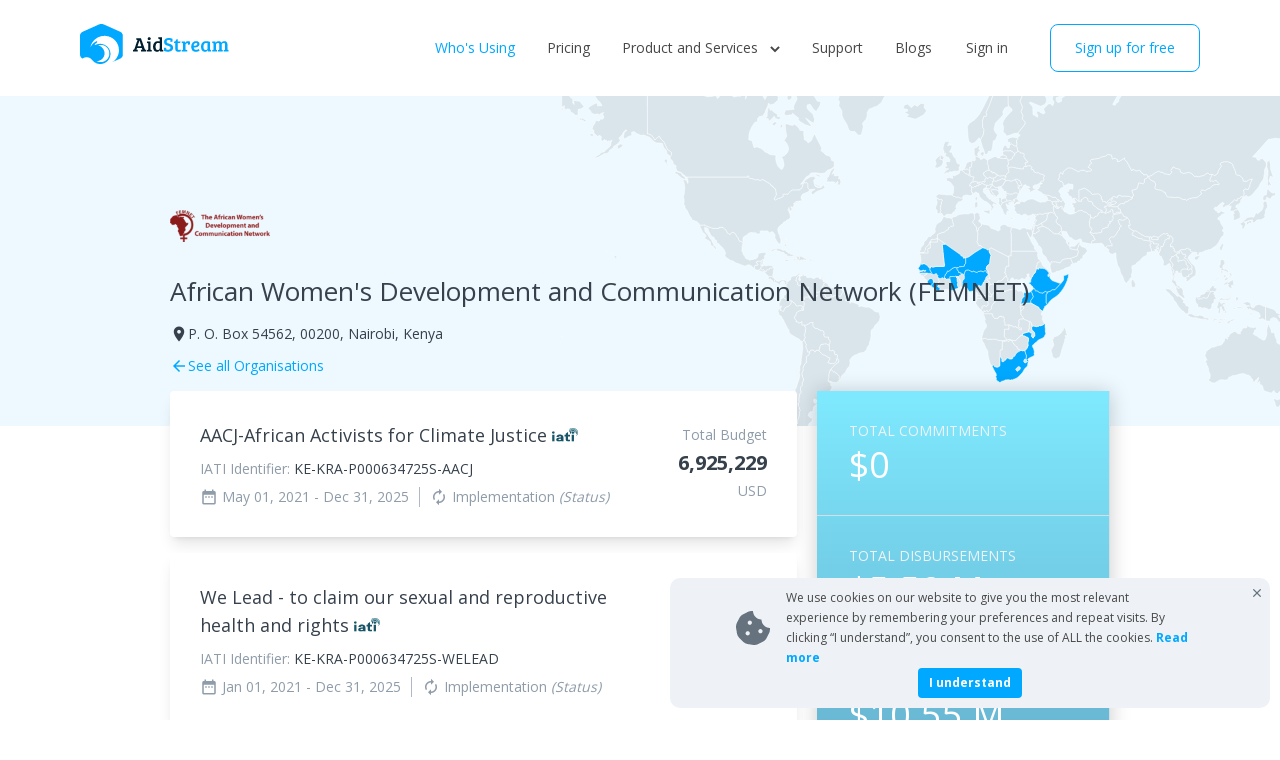

--- FILE ---
content_type: text/html; charset=UTF-8
request_url: https://aidstream.org/who-is-using/KE-KRA-P000634725S
body_size: 15273
content:
<!DOCTYPE html>
<html>

<head>
    <meta charset="utf-8">
    <meta http-equiv="X-UA-Compatible" content="IE=edge">
    <meta http-equiv="Pragma" content="no-cache">
    <meta http-equiv="Cache-Control" content="no-cache">
    <meta name="title" content="Organization Viewer" />
    <meta name="description"
        content="AidStream IATI publiser | African Women&#039;s Development and Communication Network (FEMNET)" />
    <meta name="robots" content="index,follow" />
    <meta name="copyright" content="AidStream" />
    <meta name="og:site_name" content="Aidstream" />
    <meta name="og:title"
        content="Organisation Viewer - African Women&#039;s Development and Communication Network (FEMNET)" />
    <meta name="og:image" content="https://aidstream.org/images/aidstream_logo.png" />
    <meta name="og:description" content=" African Women&#039;s Development and Communication Network (FEMNET) " />
    <meta name="og:type" content="website" />
    <meta name="og:url" content="https://aidstream.org/who-is-using/KE-KRA-P000634725S" />
    <meta name="twitter:card" content="summary_large_image">
    <meta name="twitter:title"
        content="Organisation Viewer - African Women&#039;s Development and Communication Network (FEMNET)">
    <meta name="twitter:image:src" content="https://aidstream.org/images/aidstream_logo.png" />
    <meta name="twitter:url" content="https://aidstream.org/who-is-using/KE-KRA-P000634725S" />

    <title>African Women&#039;s Development and Communication Network (FEMNET) -
        Aidstream - Data publishing tool for IATI</title>
    <link href="https://fonts.googleapis.com/icon?family=Material+Icons" rel="stylesheet">
    <meta content='width=device-width, initial-scale=1.0, maximum-scale=1.0, user-scalable=0' name='viewport' />
    <link rel="stylesheet" href="https://aidstream.org/css/vendor.min.css">
    <link rel="preconnect" href="https://fonts.googleapis.com">
    <link rel="preconnect" href="https://fonts.gstatic.com" crossorigin>
    <link href="https://fonts.googleapis.com/css2?family=Open+Sans:wght@300;400;600;700&display=swap" rel="stylesheet">
    <link href="https://aidstream.org/css/tailwind-front.css?id=6831dac2dca43ca8e20020f36eead6c7" rel="stylesheet">
    <link rel="canonical" href="https://aidstream.org/who-is-using/KE-KRA-P000634725S">
            <script type="text/javascript">
            (function(c,l,a,r,i,t,y){
                c[a]=c[a]||function(){(c[a].q=c[a].q||[]).push(arguments)};
                t=l.createElement(r);t.async=1;t.src="https://www.clarity.ms/tag/"+i;
                y=l.getElementsByTagName(r)[0];y.parentNode.insertBefore(t,y);
            })(window, document, "clarity", "script", "j9d2ziej97");
        </script>
        <link rel="shortcut icon" type="image/png" sizes="32*32" href="/images/favicon.png"/><link href='https://aidstream.org/css/style.min.css' rel='stylesheet'>
</head>

<style type="text/css">
    .bar {
        fill: #B2BEC4;
        font-size: 14px;
        cursor: pointer;
    }

    rect.bar:hover {
        fill: #00A8FF !important;
    }

    .axis {
        font: 14px sans-serif;
        fill: #979797;
    }

    .axis path,
    .axis line {
        fill: none;
        shape-rendering: crispEdges;
    }

</style>

<body>
    <div class="org-header-wrapper">
                    <header class="[ nav-down ] py-3 md:py-6 px-4 md:px-10 lg:px-20 relative max-w-[1440px] mx-auto">
  <nav class="flex justify-between ">
    <div class="navbar-header">
      <a href="https://aidstream.org">
        <svg width="150" height="40" fill="none" xmlns="http://www.w3.org/2000/svg">
          <title>AidStream</title>
          <path fill-rule="evenodd" clip-rule="evenodd"
            d="M24.557 29.909c.295-3.806-2.662-7.776-6.282-8.514 0 0 2.038-.762 4.361-.272 2.307.486 5.091 1.983 6.454 6.147 0 0 1.663 5.668-3.34 9.236-4.548 3.243-9.142.55-9.142.55 4.024.213 7.631-3.041 7.95-7.147Zm-21.92 4.684c.793-.637 1.62-1.053 2.364-1.183 4.5-.784 5.943 1.4 7.329 2.9 2.787 3.017 5.315 3.689 8.13 3.69 5.633.002 10.325-4.918 10.015-10.473-.29-5.205-4.255-9.197-9.637-9.689-.136-.012-.25-.008-.386-.014-1.67-.072-2.754.28-4.194.74-.414.132-.677.284-.873.334-.236.06-.366-.003-.449-.066-.075-.057-.311-.41-.04-.676.696-.685.94-.748 1.778-1.387.305-.233.583-.426.66-.71a.634.634 0 0 0-.2-.659c-.292-.271-.712-.142-1.273.14a8.473 8.473 0 0 0-.922.518c-1.918 1.27-3.707 3.192-4.65 5.462-.054.13.556-2.028.635-2.277.36-1.13 1.917-4.251 4.416-6.126 2.28-1.94 5.975-3.519 9.926-3.26 8.412.55 13.867 7.198 13.724 14.838-.038 2.022-1.135 7.952-6.253 11.25l7.695-3.447c1.334-.597 2.425-2.27 2.425-3.717V11.588c0-1.447-1.091-3.12-2.425-3.717L23.854.448c-1.334-.597-3.517-.597-4.85 0L2.424 7.872C1.091 8.469 0 10.142 0 11.589v19.192c0 1.447 1.091 3.12 2.425 3.717"
            fill="#00A8FF" />
          <path
            d="m54.313 25.26 3.247-9.32-1.27-.12V14.2h4.618l4.114 11.54h.02l1.15.06v1.7h-5.204v-1.62l.767-.06c.228-.027.383-.08.463-.16.081-.08.088-.227.02-.44l-.423-1.24h-4.72l-.604 1.76 1.21.06v1.7h-4.659v-1.62l.666-.06c.282-.027.484-.213.605-.56Zm5.142-8.82-1.875 5.7h3.751l-1.815-5.7h-.06ZM70.61 17.44v8.4l1.15.06v1.6h-4.8v-1.52l.666-.06c.39-.04.585-.253.585-.64v-5.56c0-.227-.04-.38-.121-.46-.068-.08-.195-.12-.384-.12L67 19.1v-1.66h3.61Zm-2.54-1.72c-.283-.28-.424-.633-.424-1.06 0-.427.141-.78.423-1.06.283-.293.653-.44 1.11-.44.457 0 .827.147 1.109.44.296.28.444.633.444 1.06 0 .427-.148.78-.444 1.06-.282.267-.652.4-1.11.4-.456 0-.826-.133-1.109-.4ZM77.99 17.14c.578 0 1.13.08 1.654.24v-2.02c0-.293-.175-.453-.525-.48l-.867-.06v-1.58h3.752V25.4c.013.307.181.46.504.46l.706.04v1.6h-3.268v-1.18l-.06-.02c-.605.973-1.52 1.46-2.743 1.46-1.533 0-2.608-.507-3.227-1.52-.565-.92-.847-2.047-.847-3.38 0-1.733.43-3.12 1.29-4.16.875-1.04 2.085-1.56 3.631-1.56Zm1.654 7.24V19.2a3.76 3.76 0 0 0-1.533-.32c-.887 0-1.54.353-1.956 1.06-.404.707-.605 1.607-.605 2.7 0 2.24.726 3.36 2.178 3.36.551 0 1.008-.153 1.371-.46.363-.32.545-.707.545-1.16Z"
            fill="#001E2D" />
          <path
            d="M88.054 25.7c1.613 0 2.42-.64 2.42-1.92 0-.667-.356-1.16-1.069-1.48-.376-.187-.867-.36-1.472-.52-.592-.16-1.09-.32-1.493-.48a6.585 6.585 0 0 1-1.19-.7c-.793-.587-1.19-1.487-1.19-2.7 0-1.227.424-2.187 1.271-2.88.86-.707 1.977-1.06 3.348-1.06 1.385 0 2.669.273 3.852.82v3l-2.057.14v-1.16c0-.2-.027-.347-.08-.44-.149-.253-.626-.38-1.433-.38-.793 0-1.385.14-1.774.42-.377.28-.565.713-.565 1.3 0 .427.161.8.484 1.12.215.213.531.393.948.54l1.351.42c.484.147.908.307 1.27.48.377.173.767.413 1.17.72.82.6 1.23 1.527 1.23 2.78s-.457 2.24-1.37 2.96c-.902.72-2.098 1.08-3.59 1.08-1.48 0-2.81-.273-3.994-.82v-3.16l2.057-.14v1.22c0 .2.027.347.08.44.055.093.216.187.485.28.282.08.72.12 1.31.12ZM96.438 15.32h1.31v2.12h2.683l-.202 1.68h-2.48v5.26c0 .587.107 1 .322 1.24.215.227.545.34.988.34.458 0 .915-.14 1.372-.42l.605 1.54c-.672.467-1.526.7-2.561.7-.605 0-1.116-.08-1.533-.24-.417-.147-.726-.313-.928-.5-.202-.187-.356-.46-.464-.82-.107-.36-.168-.64-.181-.84-.014-.213-.02-.52-.02-.92v-5.34h-1.432l.201-1.46c.632-.053 1.11-.273 1.432-.66.323-.4.619-.96.888-1.68ZM103.052 25.26v-5.54c0-.213-.041-.36-.121-.44-.067-.093-.195-.147-.383-.16l-.848-.06v-1.62h3.409v1.5c.242-.52.618-.947 1.129-1.28a3.052 3.052 0 0 1 1.755-.52c.672 0 1.311.147 1.916.44v2.98l-1.876.14v-.92c0-.267-.067-.433-.201-.5-.148-.067-.33-.1-.545-.1-.538 0-.981.193-1.331.58-.336.373-.504.853-.504 1.44v4.64l1.754.08v1.58h-5.405v-1.52l.666-.06c.202-.027.349-.08.444-.16.094-.093.141-.26.141-.5ZM116.179 17.14c1.009 0 1.809.247 2.4.74.592.48.888 1.16.888 2.04 0 .587-.128 1.107-.383 1.56-.256.44-.572.787-.948 1.04-.377.253-.834.46-1.372.62-.901.267-1.916.4-3.045.4.04.707.262 1.28.665 1.72.404.427 1.022.64 1.856.64.834 0 1.667-.293 2.501-.88l.766 1.62c-.269.24-.726.487-1.371.74-.632.253-1.358.38-2.178.38-1.641 0-2.844-.447-3.611-1.34-.766-.907-1.149-2.147-1.149-3.72 0-1.573.437-2.893 1.311-3.96.874-1.067 2.097-1.6 3.67-1.6Zm-.927 4.58a3.47 3.47 0 0 0 1.371-.58c.417-.307.625-.667.625-1.08 0-.813-.403-1.22-1.21-1.22-.753 0-1.331.3-1.734.9-.404.587-.625 1.293-.666 2.12.592-.013 1.13-.06 1.614-.14ZM129.942 17.84v7.44c0 .213.033.36.1.44.081.08.216.127.404.14l.645.04v1.6h-3.207v-1.16l-.06-.02c-.672.96-1.593 1.44-2.763 1.44-1.371 0-2.387-.433-3.045-1.3-.659-.867-.989-2.053-.989-3.56 0-1.813.444-3.227 1.331-4.24.888-1.013 2.219-1.52 3.994-1.52 1.143 0 2.339.233 3.59.7Zm-2.34 6.48v-5.18c-.376-.173-.894-.26-1.553-.26-.901 0-1.553.36-1.956 1.08-.403.72-.605 1.673-.605 2.86 0 2.16.699 3.24 2.097 3.24.592 0 1.076-.173 1.452-.52.377-.36.565-.767.565-1.22ZM132.208 19.06v-1.62h3.409v1.3c.752-1.067 1.781-1.6 3.085-1.6 1.318 0 2.205.533 2.662 1.6.753-1.067 1.775-1.6 3.066-1.6.968 0 1.714.293 2.239.88.524.573.786 1.44.786 2.6v5.22l1.15.06v1.6h-4.8v-1.52l.665-.06c.202-.027.343-.08.424-.16.094-.093.148-.253.161-.48v-4.14c0-.733-.087-1.273-.262-1.62-.161-.36-.551-.54-1.17-.54-.618 0-1.096.187-1.432.56-.322.373-.484.873-.484 1.5v4.8l1.11.06v1.6h-4.76v-1.52l.665-.06c.202-.027.35-.08.444-.16.094-.093.141-.26.141-.5v-4.12c0-.733-.087-1.273-.262-1.62-.161-.36-.558-.54-1.19-.54-.618 0-1.089.193-1.412.58-.322.387-.484.867-.484 1.44v4.84l1.089.06v1.6h-4.759v-1.52l.665-.06c.202-.027.35-.08.444-.16.094-.093.141-.26.141-.5h.02v-5.52c0-.227-.04-.38-.121-.46-.067-.093-.195-.147-.383-.16l-.847-.06Z"
            fill="#00A8FF" />
        </svg>
        <span class="absolute inline-block" style="text-indent: -9999px">
          Aidstream
        </span>
      </a>
      <!-- <span id="pro_user">PRO</span> -->
      <button type="button" class="[ navbar-toggle collapsed ] lg:hidden">
        <span class="sr-only">Toggle navigation</span>
        <span class="bar1"></span>
        <span class="bar2"></span>
        <span class="bar3"></span>
      </button>
    </div>
    <div class="[ navbar-right ] navbar-collapse flex lg:items-center text-sm flex-col lg:flex-row">
      <ul class="[ nav navbar-nav ] flex lg:items-center flex-col lg:flex-row space-y-8 lg:space-x-4 xl:space-x-8 lg:space-y-0">
        <!-- <li>
          <a class="" href="https://aidstream.org/about">About</a>
        </li> -->
        <li>
          <a class="active text-gray-90 hover:text-gray-90 px-2.5 py-2 -mx-2.5 rounded md:hover:bg-gray-10 active:bg-gray-20 block" href="https://aidstream.org/who-is-using">
            Who's Using          </a>
        </li>
        <li>
          <a class=" px-2.5 py-2 text-gray-90 hover:text-gray-90 -mx-2.5 rounded md:hover:bg-gray-10 active:bg-gray-20 block" href="https://aidstream.org/pricing">
            Pricing
          </a>
        </li>
        
        
        <li class="relative cursor-default group">
          <!-- <a class="" href="https://aidstream.org/premium/contact/thankyou">
            Product and services
            <span class="inline-block ml-2 transition-transform group-hover:rotate-180">
              <svg width="10" height="7" fill="none" xmlns="http://www.w3.org/2000/svg"><path fill-rule="evenodd" clip-rule="evenodd" d="M.293 1.707 1.707.293 5 3.586 8.293.293l1.414 1.414L5 6.414.293 1.707Z" fill="#66737F"/></svg>
            </span>
          </a> -->
          <p class=" menu-dropdown px-2.5 py-2 -mx-2.5 rounded md:hover:bg-gray-10">
            Product and Services
            <span class="inline-block ml-2 transition-transform md:group-hover:rotate-180">
              <svg width="10" height="7" fill="none" xmlns="http://www.w3.org/2000/svg"><path fill-rule="evenodd" clip-rule="evenodd" d="M.293 1.707 1.707.293 5 3.586 8.293.293l1.414 1.414L5 6.414.293 1.707Z" fill="#66737F"/></svg>
            </span>
          </p>
          <div class="overflow-auto lg:overflow-hidden text-sm text-gray-70 flex flex-col lg:flex-row  lg:w-[725px] relative lg:absolute z-[100] pt-5  lg:right-[-170%] lg:invisible lg:opacity-0 lg:translate-y-[-20px] lg:group-hover:translate-y-0 lg:group-hover:visible lg:group-hover:opacity-100 transition-transform sub-nav">
            <div class="p-6 bg-blue-10 lg:w-[225px] rounded-tl rounded-tr lg:rounded-tr-none lg:rounded-bl">
                <p class="mb-6 uppercase">Product</p>
                <a href="https://aidstream.org/product" class="block md:hover:bg-blue-20 active:bg-blue-30 rounded mt-[-10px] mx-[-12px] py-2.5 px-3 ">
                  <div class="mb-4">
                    <svg width="150" height="40" fill="none" xmlns="http://www.w3.org/2000/svg">
                      <title>An easy-to-use tool to publish your data in IATI format</title>
                      <path fill-rule="evenodd" clip-rule="evenodd"
                        d="M24.557 29.909c.295-3.806-2.662-7.776-6.282-8.514 0 0 2.038-.762 4.361-.272 2.307.486 5.091 1.983 6.454 6.147 0 0 1.663 5.668-3.34 9.236-4.548 3.243-9.142.55-9.142.55 4.024.213 7.631-3.041 7.95-7.147Zm-21.92 4.684c.793-.637 1.62-1.053 2.364-1.183 4.5-.784 5.943 1.4 7.329 2.9 2.787 3.017 5.315 3.689 8.13 3.69 5.633.002 10.325-4.918 10.015-10.473-.29-5.205-4.255-9.197-9.637-9.689-.136-.012-.25-.008-.386-.014-1.67-.072-2.754.28-4.194.74-.414.132-.677.284-.873.334-.236.06-.366-.003-.449-.066-.075-.057-.311-.41-.04-.676.696-.685.94-.748 1.778-1.387.305-.233.583-.426.66-.71a.634.634 0 0 0-.2-.659c-.292-.271-.712-.142-1.273.14a8.473 8.473 0 0 0-.922.518c-1.918 1.27-3.707 3.192-4.65 5.462-.054.13.556-2.028.635-2.277.36-1.13 1.917-4.251 4.416-6.126 2.28-1.94 5.975-3.519 9.926-3.26 8.412.55 13.867 7.198 13.724 14.838-.038 2.022-1.135 7.952-6.253 11.25l7.695-3.447c1.334-.597 2.425-2.27 2.425-3.717V11.588c0-1.447-1.091-3.12-2.425-3.717L23.854.448c-1.334-.597-3.517-.597-4.85 0L2.424 7.872C1.091 8.469 0 10.142 0 11.589v19.192c0 1.447 1.091 3.12 2.425 3.717"
                        fill="#00A8FF" />
                      <path
                        d="m54.313 25.26 3.247-9.32-1.27-.12V14.2h4.618l4.114 11.54h.02l1.15.06v1.7h-5.204v-1.62l.767-.06c.228-.027.383-.08.463-.16.081-.08.088-.227.02-.44l-.423-1.24h-4.72l-.604 1.76 1.21.06v1.7h-4.659v-1.62l.666-.06c.282-.027.484-.213.605-.56Zm5.142-8.82-1.875 5.7h3.751l-1.815-5.7h-.06ZM70.61 17.44v8.4l1.15.06v1.6h-4.8v-1.52l.666-.06c.39-.04.585-.253.585-.64v-5.56c0-.227-.04-.38-.121-.46-.068-.08-.195-.12-.384-.12L67 19.1v-1.66h3.61Zm-2.54-1.72c-.283-.28-.424-.633-.424-1.06 0-.427.141-.78.423-1.06.283-.293.653-.44 1.11-.44.457 0 .827.147 1.109.44.296.28.444.633.444 1.06 0 .427-.148.78-.444 1.06-.282.267-.652.4-1.11.4-.456 0-.826-.133-1.109-.4ZM77.99 17.14c.578 0 1.13.08 1.654.24v-2.02c0-.293-.175-.453-.525-.48l-.867-.06v-1.58h3.752V25.4c.013.307.181.46.504.46l.706.04v1.6h-3.268v-1.18l-.06-.02c-.605.973-1.52 1.46-2.743 1.46-1.533 0-2.608-.507-3.227-1.52-.565-.92-.847-2.047-.847-3.38 0-1.733.43-3.12 1.29-4.16.875-1.04 2.085-1.56 3.631-1.56Zm1.654 7.24V19.2a3.76 3.76 0 0 0-1.533-.32c-.887 0-1.54.353-1.956 1.06-.404.707-.605 1.607-.605 2.7 0 2.24.726 3.36 2.178 3.36.551 0 1.008-.153 1.371-.46.363-.32.545-.707.545-1.16Z"
                        fill="#001E2D" />
                      <path
                        d="M88.054 25.7c1.613 0 2.42-.64 2.42-1.92 0-.667-.356-1.16-1.069-1.48-.376-.187-.867-.36-1.472-.52-.592-.16-1.09-.32-1.493-.48a6.585 6.585 0 0 1-1.19-.7c-.793-.587-1.19-1.487-1.19-2.7 0-1.227.424-2.187 1.271-2.88.86-.707 1.977-1.06 3.348-1.06 1.385 0 2.669.273 3.852.82v3l-2.057.14v-1.16c0-.2-.027-.347-.08-.44-.149-.253-.626-.38-1.433-.38-.793 0-1.385.14-1.774.42-.377.28-.565.713-.565 1.3 0 .427.161.8.484 1.12.215.213.531.393.948.54l1.351.42c.484.147.908.307 1.27.48.377.173.767.413 1.17.72.82.6 1.23 1.527 1.23 2.78s-.457 2.24-1.37 2.96c-.902.72-2.098 1.08-3.59 1.08-1.48 0-2.81-.273-3.994-.82v-3.16l2.057-.14v1.22c0 .2.027.347.08.44.055.093.216.187.485.28.282.08.72.12 1.31.12ZM96.438 15.32h1.31v2.12h2.683l-.202 1.68h-2.48v5.26c0 .587.107 1 .322 1.24.215.227.545.34.988.34.458 0 .915-.14 1.372-.42l.605 1.54c-.672.467-1.526.7-2.561.7-.605 0-1.116-.08-1.533-.24-.417-.147-.726-.313-.928-.5-.202-.187-.356-.46-.464-.82-.107-.36-.168-.64-.181-.84-.014-.213-.02-.52-.02-.92v-5.34h-1.432l.201-1.46c.632-.053 1.11-.273 1.432-.66.323-.4.619-.96.888-1.68ZM103.052 25.26v-5.54c0-.213-.041-.36-.121-.44-.067-.093-.195-.147-.383-.16l-.848-.06v-1.62h3.409v1.5c.242-.52.618-.947 1.129-1.28a3.052 3.052 0 0 1 1.755-.52c.672 0 1.311.147 1.916.44v2.98l-1.876.14v-.92c0-.267-.067-.433-.201-.5-.148-.067-.33-.1-.545-.1-.538 0-.981.193-1.331.58-.336.373-.504.853-.504 1.44v4.64l1.754.08v1.58h-5.405v-1.52l.666-.06c.202-.027.349-.08.444-.16.094-.093.141-.26.141-.5ZM116.179 17.14c1.009 0 1.809.247 2.4.74.592.48.888 1.16.888 2.04 0 .587-.128 1.107-.383 1.56-.256.44-.572.787-.948 1.04-.377.253-.834.46-1.372.62-.901.267-1.916.4-3.045.4.04.707.262 1.28.665 1.72.404.427 1.022.64 1.856.64.834 0 1.667-.293 2.501-.88l.766 1.62c-.269.24-.726.487-1.371.74-.632.253-1.358.38-2.178.38-1.641 0-2.844-.447-3.611-1.34-.766-.907-1.149-2.147-1.149-3.72 0-1.573.437-2.893 1.311-3.96.874-1.067 2.097-1.6 3.67-1.6Zm-.927 4.58a3.47 3.47 0 0 0 1.371-.58c.417-.307.625-.667.625-1.08 0-.813-.403-1.22-1.21-1.22-.753 0-1.331.3-1.734.9-.404.587-.625 1.293-.666 2.12.592-.013 1.13-.06 1.614-.14ZM129.942 17.84v7.44c0 .213.033.36.1.44.081.08.216.127.404.14l.645.04v1.6h-3.207v-1.16l-.06-.02c-.672.96-1.593 1.44-2.763 1.44-1.371 0-2.387-.433-3.045-1.3-.659-.867-.989-2.053-.989-3.56 0-1.813.444-3.227 1.331-4.24.888-1.013 2.219-1.52 3.994-1.52 1.143 0 2.339.233 3.59.7Zm-2.34 6.48v-5.18c-.376-.173-.894-.26-1.553-.26-.901 0-1.553.36-1.956 1.08-.403.72-.605 1.673-.605 2.86 0 2.16.699 3.24 2.097 3.24.592 0 1.076-.173 1.452-.52.377-.36.565-.767.565-1.22ZM132.208 19.06v-1.62h3.409v1.3c.752-1.067 1.781-1.6 3.085-1.6 1.318 0 2.205.533 2.662 1.6.753-1.067 1.775-1.6 3.066-1.6.968 0 1.714.293 2.239.88.524.573.786 1.44.786 2.6v5.22l1.15.06v1.6h-4.8v-1.52l.665-.06c.202-.027.343-.08.424-.16.094-.093.148-.253.161-.48v-4.14c0-.733-.087-1.273-.262-1.62-.161-.36-.551-.54-1.17-.54-.618 0-1.096.187-1.432.56-.322.373-.484.873-.484 1.5v4.8l1.11.06v1.6h-4.76v-1.52l.665-.06c.202-.027.35-.08.444-.16.094-.093.141-.26.141-.5v-4.12c0-.733-.087-1.273-.262-1.62-.161-.36-.558-.54-1.19-.54-.618 0-1.089.193-1.412.58-.322.387-.484.867-.484 1.44v4.84l1.089.06v1.6h-4.759v-1.52l.665-.06c.202-.027.35-.08.444-.16.094-.093.141-.26.141-.5h.02v-5.52c0-.227-.04-.38-.121-.46-.067-.093-.195-.147-.383-.16l-.847-.06Z"
                        fill="#00A8FF" />
                    </svg>
                  </div>
                  <p class="mb-4 text-gray-70">An easy-to-use tool to publish your data in IATI format</p>
                  <p class="text-blue-50">Learn more</p>
                </a>
            </div>
            <div class="p-6 px-5 pb-0 rounded-bl rounded-br md:pb-8 bg-blue-5 md:rounded-tr md:rounded-bl-none">
                <p class="mb-6 uppercase">Services</p>
                <div class="grid gap-6 sub-nav--services">
                  <a href="https://aidstream.org/services/assistance" class="flex space-x-2.5 items-center -m-2 p-2 md:hover:bg-blue-10 active:bg-blue-20 rounded ">
                    <div class="flex-shrink-0">
                      <svg width="44" height="44" fill="none" xmlns="http://www.w3.org/2000/svg">
                        <title>Assistance</title>
                        <rect width="44" height="44" rx="4" fill="#00A8FF"/><path d="M39.576 25c1.72 0 2.638-2.03 1.501-3.321L23.501 1.706a2 2 0 0 0-3.002 0L2.923 21.68C1.786 22.97 2.703 25 4.424 25H16v19h12V25h11.576Z" fill="#0076B3"/></svg>
                    </div>
                    <div>
                      <p class="font-bold text-gray-90">Assistance</p>
                      <p class="whitespace-nowrap text-gray-70">Assistance publishing data</p>
                    </div>
                  </a>
                  <a href="https://aidstream.org/services/migration" class="flex space-x-2.5 items-center -m-2 p-2 md:hover:bg-blue-10 active:bg-blue-20 rounded ">
                    <div class="flex-shrink-0">
                      <svg width="44" height="44" fill="none" xmlns="http://www.w3.org/2000/svg">
                        <title>Migrate</title>
                        <path d="M0 4a4 4 0 0 1 4-4h23v44H4a4 4 0 0 1-4-4V4ZM31 0h9a4 4 0 0 1 4 4v36a4 4 0 0 1-4 4h-9V0Z" fill="#FF645B"/><path d="M19 4.424c0-1.72 2.03-2.638 3.321-1.501l19.973 17.576a2 2 0 0 1 0 3.002L22.32 41.077C21.03 42.214 19 41.297 19 39.576V28H0V16h19V4.424Z" fill="#984C27"/></svg>
                    </div>
                    <div>
                      <p class="font-bold text-gray-90">Migrate</p>
                      <p class="whitespace-nowrap text-gray-70">Migrate your data</p>
                    </div>
                  </a>
                  <a href="https://aidstream.org/services/validation" class="flex space-x-2.5 items-center -m-2 p-2 md:hover:bg-blue-10 active:bg-blue-20 rounded ">
                    <div class="flex-shrink-0">
                      <svg width="44" height="44" fill="none" xmlns="http://www.w3.org/2000/svg">
                        <title>Validation</title>
                        <mask id="validation" style="mask-type:alpha" maskUnits="userSpaceOnUse" x="0" y="0" width="44" height="44"><rect width="44" height="44" rx="4" fill="#FFCA3A"/></mask><g mask="url(#validation)"><rect width="44" height="44" rx="4" fill="#FFCA3A"/><path d="M11.215 37.715 0 26.5V13l11.24 11.24a2 2 0 0 0 2.657.152L44 .5V13L13.902 37.843a2 2 0 0 1-2.687-.128Z" fill="#997923"/><path d="M29.215 41.215 18 30l6.5-7 4.74 4.74a2 2 0 0 0 2.657.152L62 4v12.5L31.902 41.343a2 2 0 0 1-2.687-.128Z" fill="#997923"/></g></svg>
                    </div>
                    <div>
                      <p class="font-bold text-gray-90">Validation</p>
                      <p class="whitespace-nowrap text-gray-70">Improve data quality</p>
                    </div>
                  </a>
                  <a href="https://aidstream.org/services/ad-hoc" class="flex space-x-2.5 items-center -m-2 p-2 md:hover:bg-blue-10 active:bg-blue-20 rounded ">
                    <div class="flex-shrink-0">
                      <svg width="44" height="44" fill="none" xmlns="http://www.w3.org/2000/svg">
                        <title>Ad-Hoc</title>
                        <rect width="44" height="44" rx="4" fill="#43BA7F"/><path fill="#28704C" d="M14 21h16v23H14z"/><path fill-rule="evenodd" clip-rule="evenodd" d="M19 0H8v21h28V0H25v12h-6V0Z" fill="#28704C"/></svg>
                    </div>
                    <div>
                      <p class="font-bold text-gray-90">Ad-Hoc</p>
                      <p class="whitespace-nowrap text-gray-70">General data services</p>
                    </div>
                  </a>
                  <a href="https://aidstream.org/services/training" class="flex space-x-2.5 items-center -m-2 p-2 md:hover:bg-blue-10 active:bg-blue-20 rounded ">
                    <div class="flex-shrink-0">
                      <svg width="44" height="44" fill="none" xmlns="http://www.w3.org/2000/svg">
                        <title>Training</title>
                        <mask id="a" style="mask-type:alpha" maskUnits="userSpaceOnUse" x="0" y="0" width="44" height="44"><rect width="44" height="44" rx="4" fill="#FFCA3A"/></mask><g mask="url(#a)"><rect width="44" height="44" rx="4" fill="#C281D1"/><rect x="16" y="-5" width="36" height="33" rx="4" fill="#744D7D"/><path d="M-2 39.5 20 18l7.5 6.5L4 48h-6v-8.5Z" fill="#744D7D"/></g></svg>
                    </div>
                    <div>
                      <p class="font-bold text-gray-90">Training</p>
                      <p class="whitespace-nowrap text-gray-70">Get help from experts</p>
                    </div>
                  </a>
                </div>
            </div>
          </div>
        </li>
        <li>
          <a class=" px-2.5 py-2 text-gray-90 hover:text-gray-90 -mx-2.5 rounded md:hover:bg-gray-10 active:bg-gray-20 block" href="https://aidstream.zendesk.com/hc/en-us">
            Support
          </a>
        </li>
        <li><a href="https://aidstream.org/blog"  class=" text-gray-90 hover:text-gray-90 px-2.5 py-2 -mx-2.5 rounded md:hover:bg-gray-10 active:bg-gray-20 block" >Blogs</a></li>
      </ul>
      <div class="[ action-btn pull-left ] flex items-start lg:items-center flex-col lg:flex-row space-y-8 lg:space-x-4 xl:space-x-8 lg:space-y-0 mt-8 lg:mt-0 lg:ml-4 ">
                <a href="https://aidstream.org/auth/login" class="login px-2.5 py-2 -mx-2.5 rounded md:hover:bg-gray-10 active:bg-gray-20 block" title="Sign In">
          Sign in        </a>
        <a href="https://aidstream.org/register"
          class="px-6 py-3 transition border rounded-lg text-blue-50 border-blue-50 hover:bg-blue-50 hover:text-white" title="Sign up for free">
          Sign up for free
        </a>
                
      </div>
    </div>
  </nav>

  
</header>

<script type="text/javascript" src="https://aidstream.org/js/jquery.js"></script>
<script>
  const dropdownMenu = document.querySelector('.menu-dropdown')
  const arrowIcon = document.querySelector('.menu-dropdown span')
  const subMenu = document.querySelector('.sub-nav')
  const mq = window.matchMedia("(min-width:768px")
  mq.addListener(handleWidthChange)


  dropdownMenu.addEventListener('click', (event)=>{
    event.target.querySelector('span').classList.toggle('rotate-180')
    subMenu.classList.toggle('open')
  })
  handleWidthChange(mq)

  function handleWidthChange(mq){
    if(mq.matches){
      subMenu.classList.remove('open')
      arrowIcon.classList.remove('rotate-180')
      $('body').removeClass('overflow-hidden');
    }
  }
</script>
            </div>
    <div class="wrapper">
                <div id="map"></div>
        <div id="tooltip" class="tooltips"></div>

        <section class="relative float-left px-4 md:mb-0 lg:px-0 mb-[30px]">
            <div class="md:w-[940px] md:mx-auto">
                <div class="p-0 md:absolute bottom-[70px] left-auto">
                    <figure class="logo">
                                                    <a href="#" class="organisation-logo">
                                <img
                                    loading="lazy"
                                    src="https://aidstream.s3.us-west-2.amazonaws.com/organizationLogos/1951.png" alt="African Women&#039;s Development and Communication Network"
                                    width="auto" height="68" class="max-w-[100px]">
                            </a>
                                            </figure>
                    <div class=" text-gray-80">
                        <h1 class="block mb-[10px]">
                            <a class="text-[26px] leading-8 text-gray-80 hover:text-gray-80 focus:text-gray-80" href="#"
                                title="African Women&#039;s Development and Communication Network">
                                African Women&#039;s Development and Communication Network (FEMNET)
                                
                            </a>
                        </h1>
                                                    <address class="flex items-center"><i
                                    class=" material-icons">room</i>P. O. Box 54562, 00200, Nairobi, Kenya</address>
                                                                            <a href="https://aidstream.org/who-is-using" class="flex items-center"><i
                                    class=" material-icons">arrow_back</i>See all Organisations</a>
                                            </div>
                </div>
            </div>
        </section>
        <section class="p-0  inline-block md:mt-[-55px] md:px-4 w-full mb-20">
            <div class="width-940" data-sticky_parent>
                <div class="float-right w-full pl-0 md:pl-5 md:w-1/3 custom-org-main-transaction-wrapper"
                    data-sticky_column>
                    <div class="custom-org-transaction-wrapper">
                        <ul class="grid grid-cols-1 sm:grid-cols-2 md:grid-cols-1">
                            <li class="py-[30px] px-4 md:px-8 border-b border-gray-30 border-r">
                                <h4 class="pb-1 text-sm uppercase text-gray-10">Total Commitments                                </h4>
                                <span class="text-4xl text-white ">
                                    $0
                                </span>
                            </li>
                            <li class="py-[30px] px-4 md:px-8 border-b border-gray-30 border-r">
                                <h4 class="pb-1 text-sm uppercase text-gray-10">
                                    Total Disbursements</h4>
                                <span class="text-4xl text-white ">
                                    $5.59 M
                                </span>
                            </li>
                            <li class="py-[30px] px-4 md:px-8 border-b border-gray-30 border-r">
                                <h4 class="pb-1 text-sm uppercase text-gray-10">
                                    Total Expenditures</h4>
                                <span class="text-4xl text-white ">
                                    $10.55 M
                                </span>
                            </li>
                            <li class="py-[30px] px-4 md:px-8 border-b border-gray-30 border-r">
                                <h4 class="pb-1 text-sm uppercase text-gray-10">
                                    Total Incoming Funds</h4>
                                <span class="text-4xl text-white ">
                                    $23.02 M
                                </span>
                            </li>
                        </ul>
                    </div>
                </div>
                <div class="w-full md:w-2/3 custom-org-activity-wrapper " data-sticky_column>
                                        <ul class="">
                                                    <li class="mb-4 bg-white rounded shadow-lg hover:shadow-show-more-info">
                                <div class="flex space-x-0 md:space-x-4 clickable-row p-4 md:p-[30px] flex-col md:flex-row cursor-pointer"
                                    data-href="https://aidstream.org/who-is-using/KE-KRA-P000634725S/46787">
                                    <div class="flex-1">
                                        <div class="flex">
                                            <div
                                                class="text-base leading-6 md:text-lg flex space-x-2 items-center md:leading-[26px] text-gray-80 mb-[10px]">
                                                <p class="text-sm activity_viewer_name md:text-lg ">
                                                    AACJ-African Activists for Climate Justice
                                                                                                            <img loading="lazy" width="26" class="inline-block pb-1"
                                                            src="https://aidstream.org/images/ic-IATI-new-logo.svg"
                                                            alt="IATI">
                                                                                                                                                        </p>
                                            </div>
                                        </div>

                                                                                    <div class="mb-2 text-sm text-gray-60">
                                                IATI Identifier:
                                                <span class="text-sm text-gray-80">
                                                    KE-KRA-P000634725S-AACJ
                                                </span>
                                            </div>
                                                                                <div class="mb-1 md:mb-0">
                                            <ul class="flex p-0 text-gray-60">
                                                                                                    <li
                                                        class="flex items-center border-r pr-[10px] border-gray-50 mr-[10px]">
                                                        <i class="pr-1 material-icons">date_range</i>
                                                                                                                    <span>
                                                                                                                                    May 01, 2021
                                                                                                                                                                    <span>
                                                                                                    </span>
                                                                                            <span>
                                                                                                                -
                                                        Dec 31, 2025
                                                                                        </li>
                                                                                                    <li class="flex items-center flex-1">
                                        <i class="pr-1 material-icons">autorenew</i>
                                        <span>
                                            Implementation
                                            <i>(Status)</i>
                                        </span>
                                    </li>
                                                            </ul>
                        </div>
                    </div>
                    <div class="flex-row space-x-1 text-left md:flex md:text-right md:flex-col">
                        <span
                            class="text-xs md:text-sm text-right text-gray-60 pt-1 pb-[2px]">Total Budget</span>
                        <span
                            class="text-base md:text-[20px] font-bold text-gray-80 pt-1 pb-[2px]">
                                                            6,925,229
                                                    </span>
                        <span class="text-xs md:text-sm text-gray-60 pt-1 pb-[2px]">USD</span>
                    </div>
                </div>
            </li>
                                    <li class="mb-4 bg-white rounded shadow-lg hover:shadow-show-more-info">
                                <div class="flex space-x-0 md:space-x-4 clickable-row p-4 md:p-[30px] flex-col md:flex-row cursor-pointer"
                                    data-href="https://aidstream.org/who-is-using/KE-KRA-P000634725S/46755">
                                    <div class="flex-1">
                                        <div class="flex">
                                            <div
                                                class="text-base leading-6 md:text-lg flex space-x-2 items-center md:leading-[26px] text-gray-80 mb-[10px]">
                                                <p class="text-sm activity_viewer_name md:text-lg ">
                                                    We Lead - to claim our sexual and reproductive health and rights
                                                                                                            <img loading="lazy" width="26" class="inline-block pb-1"
                                                            src="https://aidstream.org/images/ic-IATI-new-logo.svg"
                                                            alt="IATI">
                                                                                                                                                        </p>
                                            </div>
                                        </div>

                                                                                    <div class="mb-2 text-sm text-gray-60">
                                                IATI Identifier:
                                                <span class="text-sm text-gray-80">
                                                    KE-KRA-P000634725S-WELEAD
                                                </span>
                                            </div>
                                                                                <div class="mb-1 md:mb-0">
                                            <ul class="flex p-0 text-gray-60">
                                                                                                    <li
                                                        class="flex items-center border-r pr-[10px] border-gray-50 mr-[10px]">
                                                        <i class="pr-1 material-icons">date_range</i>
                                                                                                                    <span>
                                                                                                                                    Jan 01, 2021
                                                                                                                                                                    <span>
                                                                                                    </span>
                                                                                            <span>
                                                                                                                -
                                                        Dec 31, 2025
                                                                                        </li>
                                                                                                    <li class="flex items-center flex-1">
                                        <i class="pr-1 material-icons">autorenew</i>
                                        <span>
                                            Implementation
                                            <i>(Status)</i>
                                        </span>
                                    </li>
                                                            </ul>
                        </div>
                    </div>
                    <div class="flex-row space-x-1 text-left md:flex md:text-right md:flex-col">
                        <span
                            class="text-xs md:text-sm text-right text-gray-60 pt-1 pb-[2px]">Total Budget</span>
                        <span
                            class="text-base md:text-[20px] font-bold text-gray-80 pt-1 pb-[2px]">
                                                            1,229,100
                                                    </span>
                        <span class="text-xs md:text-sm text-gray-60 pt-1 pb-[2px]">USD</span>
                    </div>
                </div>
            </li>
                                    <li class="mb-4 bg-white rounded shadow-lg hover:shadow-show-more-info">
                                <div class="flex space-x-0 md:space-x-4 clickable-row p-4 md:p-[30px] flex-col md:flex-row cursor-pointer"
                                    data-href="https://aidstream.org/who-is-using/KE-KRA-P000634725S/43151">
                                    <div class="flex-1">
                                        <div class="flex">
                                            <div
                                                class="text-base leading-6 md:text-lg flex space-x-2 items-center md:leading-[26px] text-gray-80 mb-[10px]">
                                                <p class="text-sm activity_viewer_name md:text-lg ">
                                                    She Leads Global
                                                                                                            <img loading="lazy" width="26" class="inline-block pb-1"
                                                            src="https://aidstream.org/images/ic-IATI-new-logo.svg"
                                                            alt="IATI">
                                                                                                                                                        </p>
                                            </div>
                                        </div>

                                                                                    <div class="mb-2 text-sm text-gray-60">
                                                IATI Identifier:
                                                <span class="text-sm text-gray-80">
                                                    KE-KRA-P000634725S-SL_GLOB
                                                </span>
                                            </div>
                                                                                <div class="mb-1 md:mb-0">
                                            <ul class="flex p-0 text-gray-60">
                                                                                                    <li
                                                        class="flex items-center border-r pr-[10px] border-gray-50 mr-[10px]">
                                                        <i class="pr-1 material-icons">date_range</i>
                                                                                                                    <span>
                                                                                                                                    Jan 01, 2021
                                                                                                                                                                    <span>
                                                                                                    </span>
                                                                                            <span>
                                                                                                                -
                                                        Dec 31, 2025
                                                                                        </li>
                                                                                                    <li class="flex items-center flex-1">
                                        <i class="pr-1 material-icons">autorenew</i>
                                        <span>
                                            Implementation
                                            <i>(Status)</i>
                                        </span>
                                    </li>
                                                            </ul>
                        </div>
                    </div>
                    <div class="flex-row space-x-1 text-left md:flex md:text-right md:flex-col">
                        <span
                            class="text-xs md:text-sm text-right text-gray-60 pt-1 pb-[2px]">Total Budget</span>
                        <span
                            class="text-base md:text-[20px] font-bold text-gray-80 pt-1 pb-[2px]">
                                                            243,515
                                                    </span>
                        <span class="text-xs md:text-sm text-gray-60 pt-1 pb-[2px]">USD</span>
                    </div>
                </div>
            </li>
                                    <li class="mb-4 bg-white rounded shadow-lg hover:shadow-show-more-info">
                                <div class="flex space-x-0 md:space-x-4 clickable-row p-4 md:p-[30px] flex-col md:flex-row cursor-pointer"
                                    data-href="https://aidstream.org/who-is-using/KE-KRA-P000634725S/42593">
                                    <div class="flex-1">
                                        <div class="flex">
                                            <div
                                                class="text-base leading-6 md:text-lg flex space-x-2 items-center md:leading-[26px] text-gray-80 mb-[10px]">
                                                <p class="text-sm activity_viewer_name md:text-lg ">
                                                    She Leads - Mali
                                                                                                            <img loading="lazy" width="26" class="inline-block pb-1"
                                                            src="https://aidstream.org/images/ic-IATI-new-logo.svg"
                                                            alt="IATI">
                                                                                                                                                        </p>
                                            </div>
                                        </div>

                                                                                    <div class="mb-2 text-sm text-gray-60">
                                                IATI Identifier:
                                                <span class="text-sm text-gray-80">
                                                    KE-KRA-P000634725S-SL_MAL
                                                </span>
                                            </div>
                                                                                <div class="mb-1 md:mb-0">
                                            <ul class="flex p-0 text-gray-60">
                                                                                                    <li
                                                        class="flex items-center border-r pr-[10px] border-gray-50 mr-[10px]">
                                                        <i class="pr-1 material-icons">date_range</i>
                                                                                                                    <span>
                                                                                                                                    May 01, 2021
                                                                                                                                                                    <span>
                                                                                                    </span>
                                                                                            <span>
                                                                                                                -
                                                        Dec 31, 2025
                                                                                        </li>
                                                                                                    <li class="flex items-center flex-1">
                                        <i class="pr-1 material-icons">autorenew</i>
                                        <span>
                                            Implementation
                                            <i>(Status)</i>
                                        </span>
                                    </li>
                                                            </ul>
                        </div>
                    </div>
                    <div class="flex-row space-x-1 text-left md:flex md:text-right md:flex-col">
                        <span
                            class="text-xs md:text-sm text-right text-gray-60 pt-1 pb-[2px]">Total Budget</span>
                        <span
                            class="text-base md:text-[20px] font-bold text-gray-80 pt-1 pb-[2px]">
                                                            608,789
                                                    </span>
                        <span class="text-xs md:text-sm text-gray-60 pt-1 pb-[2px]">USD</span>
                    </div>
                </div>
            </li>
                                    <li class="mb-4 bg-white rounded shadow-lg hover:shadow-show-more-info">
                                <div class="flex space-x-0 md:space-x-4 clickable-row p-4 md:p-[30px] flex-col md:flex-row cursor-pointer"
                                    data-href="https://aidstream.org/who-is-using/KE-KRA-P000634725S/47018">
                                    <div class="flex-1">
                                        <div class="flex">
                                            <div
                                                class="text-base leading-6 md:text-lg flex space-x-2 items-center md:leading-[26px] text-gray-80 mb-[10px]">
                                                <p class="text-sm activity_viewer_name md:text-lg ">
                                                    AACJ-Ethiopia
                                                                                                            <img loading="lazy" width="26" class="inline-block pb-1"
                                                            src="https://aidstream.org/images/ic-IATI-new-logo.svg"
                                                            alt="IATI">
                                                                                                                                                        </p>
                                            </div>
                                        </div>

                                                                                    <div class="mb-2 text-sm text-gray-60">
                                                IATI Identifier:
                                                <span class="text-sm text-gray-80">
                                                    KE-KRA-P000634725S-AACJ-ETH
                                                </span>
                                            </div>
                                                                                <div class="mb-1 md:mb-0">
                                            <ul class="flex p-0 text-gray-60">
                                                                                                    <li
                                                        class="flex items-center border-r pr-[10px] border-gray-50 mr-[10px]">
                                                        <i class="pr-1 material-icons">date_range</i>
                                                                                                                    <span>
                                                                                                                                    Jun 01, 2021
                                                                                                                                                                    <span>
                                                                                                    </span>
                                                                                            <span>
                                                                                                                -
                                                        Dec 31, 2025
                                                                                        </li>
                                                                                                    <li class="flex items-center flex-1">
                                        <i class="pr-1 material-icons">autorenew</i>
                                        <span>
                                            Implementation
                                            <i>(Status)</i>
                                        </span>
                                    </li>
                                                            </ul>
                        </div>
                    </div>
                    <div class="flex-row space-x-1 text-left md:flex md:text-right md:flex-col">
                        <span
                            class="text-xs md:text-sm text-right text-gray-60 pt-1 pb-[2px]">Total Budget</span>
                        <span
                            class="text-base md:text-[20px] font-bold text-gray-80 pt-1 pb-[2px]">
                                                            360,599
                                                    </span>
                        <span class="text-xs md:text-sm text-gray-60 pt-1 pb-[2px]">USD</span>
                    </div>
                </div>
            </li>
                                    <li class="mb-4 bg-white rounded shadow-lg hover:shadow-show-more-info">
                                <div class="flex space-x-0 md:space-x-4 clickable-row p-4 md:p-[30px] flex-col md:flex-row cursor-pointer"
                                    data-href="https://aidstream.org/who-is-using/KE-KRA-P000634725S/43152">
                                    <div class="flex-1">
                                        <div class="flex">
                                            <div
                                                class="text-base leading-6 md:text-lg flex space-x-2 items-center md:leading-[26px] text-gray-80 mb-[10px]">
                                                <p class="text-sm activity_viewer_name md:text-lg ">
                                                    She Leads Regional
                                                                                                            <img loading="lazy" width="26" class="inline-block pb-1"
                                                            src="https://aidstream.org/images/ic-IATI-new-logo.svg"
                                                            alt="IATI">
                                                                                                                                                        </p>
                                            </div>
                                        </div>

                                                                                    <div class="mb-2 text-sm text-gray-60">
                                                IATI Identifier:
                                                <span class="text-sm text-gray-80">
                                                    KE-KRA-P000634725S-SL_REG
                                                </span>
                                            </div>
                                                                                <div class="mb-1 md:mb-0">
                                            <ul class="flex p-0 text-gray-60">
                                                                                                    <li
                                                        class="flex items-center border-r pr-[10px] border-gray-50 mr-[10px]">
                                                        <i class="pr-1 material-icons">date_range</i>
                                                                                                                    <span>
                                                                                                                                    Jan 01, 2021
                                                                                                                                                                    <span>
                                                                                                    </span>
                                                                                            <span>
                                                                                                                -
                                                        Dec 31, 2025
                                                                                        </li>
                                                                                                    <li class="flex items-center flex-1">
                                        <i class="pr-1 material-icons">autorenew</i>
                                        <span>
                                            Implementation
                                            <i>(Status)</i>
                                        </span>
                                    </li>
                                                            </ul>
                        </div>
                    </div>
                    <div class="flex-row space-x-1 text-left md:flex md:text-right md:flex-col">
                        <span
                            class="text-xs md:text-sm text-right text-gray-60 pt-1 pb-[2px]">Total Budget</span>
                        <span
                            class="text-base md:text-[20px] font-bold text-gray-80 pt-1 pb-[2px]">
                                                            1,614,974
                                                    </span>
                        <span class="text-xs md:text-sm text-gray-60 pt-1 pb-[2px]">USD</span>
                    </div>
                </div>
            </li>
                                    <li class="mb-4 bg-white rounded shadow-lg hover:shadow-show-more-info">
                                <div class="flex space-x-0 md:space-x-4 clickable-row p-4 md:p-[30px] flex-col md:flex-row cursor-pointer"
                                    data-href="https://aidstream.org/who-is-using/KE-KRA-P000634725S/42778">
                                    <div class="flex-1">
                                        <div class="flex">
                                            <div
                                                class="text-base leading-6 md:text-lg flex space-x-2 items-center md:leading-[26px] text-gray-80 mb-[10px]">
                                                <p class="text-sm activity_viewer_name md:text-lg ">
                                                    She Leads - Liberia
                                                                                                            <img loading="lazy" width="26" class="inline-block pb-1"
                                                            src="https://aidstream.org/images/ic-IATI-new-logo.svg"
                                                            alt="IATI">
                                                                                                                                                        </p>
                                            </div>
                                        </div>

                                                                                    <div class="mb-2 text-sm text-gray-60">
                                                IATI Identifier:
                                                <span class="text-sm text-gray-80">
                                                    KE-KRA-P000634725S-SL_LIB
                                                </span>
                                            </div>
                                                                                <div class="mb-1 md:mb-0">
                                            <ul class="flex p-0 text-gray-60">
                                                                                                    <li
                                                        class="flex items-center border-r pr-[10px] border-gray-50 mr-[10px]">
                                                        <i class="pr-1 material-icons">date_range</i>
                                                                                                                    <span>
                                                                                                                                Jan 01, 2021
                                                                                                                                                                <span>
                                                                                                    </span>
                                                                                            <span>
                                                                                                                -
                                                        Dec 31, 2025
                                                                                        </li>
                                                                                                    <li class="flex items-center flex-1">
                                        <i class="pr-1 material-icons">autorenew</i>
                                        <span>
                                            Implementation
                                            <i>(Status)</i>
                                        </span>
                                    </li>
                                                            </ul>
                        </div>
                    </div>
                    <div class="flex-row space-x-1 text-left md:flex md:text-right md:flex-col">
                        <span
                            class="text-xs md:text-sm text-right text-gray-60 pt-1 pb-[2px]">Total Budget</span>
                        <span
                            class="text-base md:text-[20px] font-bold text-gray-80 pt-1 pb-[2px]">
                                                            243,515
                                                    </span>
                        <span class="text-xs md:text-sm text-gray-60 pt-1 pb-[2px]">USD</span>
                    </div>
                </div>
            </li>
                                    <li class="mb-4 bg-white rounded shadow-lg hover:shadow-show-more-info">
                                <div class="flex space-x-0 md:space-x-4 clickable-row p-4 md:p-[30px] flex-col md:flex-row cursor-pointer"
                                    data-href="https://aidstream.org/who-is-using/KE-KRA-P000634725S/43146">
                                    <div class="flex-1">
                                        <div class="flex">
                                            <div
                                                class="text-base leading-6 md:text-lg flex space-x-2 items-center md:leading-[26px] text-gray-80 mb-[10px]">
                                                <p class="text-sm activity_viewer_name md:text-lg ">
                                                    She Leads Uganda
                                                                                                            <img loading="lazy" width="26" class="inline-block pb-1"
                                                            src="https://aidstream.org/images/ic-IATI-new-logo.svg"
                                                            alt="IATI">
                                                                                                                                                        </p>
                                            </div>
                                        </div>

                                                                                    <div class="mb-2 text-sm text-gray-60">
                                                IATI Identifier:
                                                <span class="text-sm text-gray-80">
                                                    KE-KRA-P000634725S-SL_UG
                                                </span>
                                            </div>
                                                                                <div class="mb-1 md:mb-0">
                                            <ul class="flex p-0 text-gray-60">
                                                                                                    <li
                                                        class="flex items-center border-r pr-[10px] border-gray-50 mr-[10px]">
                                                        <i class="pr-1 material-icons">date_range</i>
                                                                                                                    <span>
                                                                                                                                    Jan 01, 2021
                                                                                                                                                                    <span>
                                                                                                    </span>
                                                                                            <span>
                                                                                                                -
                                                        Dec 31, 2025
                                                                                        </li>
                                                                                                    <li class="flex items-center flex-1">
                                        <i class="pr-1 material-icons">autorenew</i>
                                        <span>
                                            Implementation
                                            <i>(Status)</i>
                                        </span>
                                    </li>
                                                            </ul>
                        </div>
                    </div>
                    <div class="flex-row space-x-1 text-left md:flex md:text-right md:flex-col">
                        <span
                            class="text-xs md:text-sm text-right text-gray-60 pt-1 pb-[2px]">Total Budget</span>
                        <span
                            class="text-base md:text-[20px] font-bold text-gray-80 pt-1 pb-[2px]">
                                                            243,515
                                                    </span>
                        <span class="text-xs md:text-sm text-gray-60 pt-1 pb-[2px]">USD</span>
                    </div>
                </div>
            </li>
                                    <li class="mb-4 bg-white rounded shadow-lg hover:shadow-show-more-info">
                                <div class="flex space-x-0 md:space-x-4 clickable-row p-4 md:p-[30px] flex-col md:flex-row cursor-pointer"
                                    data-href="https://aidstream.org/who-is-using/KE-KRA-P000634725S/47021">
                                    <div class="flex-1">
                                        <div class="flex">
                                            <div
                                                class="text-base leading-6 md:text-lg flex space-x-2 items-center md:leading-[26px] text-gray-80 mb-[10px]">
                                                <p class="text-sm activity_viewer_name md:text-lg ">
                                                    AACJ-Kenya
                                                                                                            <img loading="lazy" width="26" class="inline-block pb-1"
                                                            src="https://aidstream.org/images/ic-IATI-new-logo.svg"
                                                            alt="IATI">
                                                                                                                                                        </p>
                                            </div>
                                        </div>

                                                                                    <div class="mb-2 text-sm text-gray-60">
                                                IATI Identifier:
                                                <span class="text-sm text-gray-80">
                                                    KE-KRA-P000634725S-AACJ-KEN
                                                </span>
                                            </div>
                                                                                <div class="mb-1 md:mb-0">
                                            <ul class="flex p-0 text-gray-60">
                                                                                                    <li
                                                        class="flex items-center border-r pr-[10px] border-gray-50 mr-[10px]">
                                                        <i class="pr-1 material-icons">date_range</i>
                                                                                                                    <span>
                                                                                                                                    Jun 01, 2021
                                                                                                                                                                    <span>
                                                                                                    </span>
                                                                                            <span>
                                                                                                                -
                                                        Dec 31, 2025
                                                                                        </li>
                                                                                                    <li class="flex items-center flex-1">
                                        <i class="pr-1 material-icons">autorenew</i>
                                        <span>
                                            Implementation
                                            <i>(Status)</i>
                                        </span>
                                    </li>
                                                            </ul>
                        </div>
                    </div>
                    <div class="flex-row space-x-1 text-left md:flex md:text-right md:flex-col">
                        <span
                            class="text-xs md:text-sm text-right text-gray-60 pt-1 pb-[2px]">Total Budget</span>
                        <span
                            class="text-base md:text-[20px] font-bold text-gray-80 pt-1 pb-[2px]">
                                                            600,935
                                                    </span>
                        <span class="text-xs md:text-sm text-gray-60 pt-1 pb-[2px]">USD</span>
                    </div>
                </div>
            </li>
                                    <li class="mb-4 bg-white rounded shadow-lg hover:shadow-show-more-info">
                                <div class="flex space-x-0 md:space-x-4 clickable-row p-4 md:p-[30px] flex-col md:flex-row cursor-pointer"
                                    data-href="https://aidstream.org/who-is-using/KE-KRA-P000634725S/37810">
                                    <div class="flex-1">
                                        <div class="flex">
                                            <div
                                                class="text-base leading-6 md:text-lg flex space-x-2 items-center md:leading-[26px] text-gray-80 mb-[10px]">
                                                <p class="text-sm activity_viewer_name md:text-lg ">
                                                    Data-Driven Advocacy by Women-Led Civil Society in Africa (especially Kenya and Uganda)
                                                                                                            <img loading="lazy" width="26" class="inline-block pb-1"
                                                            src="https://aidstream.org/images/ic-IATI-new-logo.svg"
                                                            alt="IATI">
                                                                                                                                                        </p>
                                            </div>
                                        </div>

                                                                                <div class="mb-1 md:mb-0">
                                            <ul class="flex p-0 text-gray-60">
                                                                                                    <li
                                                        class="flex items-center border-r pr-[10px] border-gray-50 mr-[10px]">
                                                        <i class="pr-1 material-icons">date_range</i>
                                                                                                                    <span>
                                                                                                                                    Dec 01, 2019
                                                                                                                                                                    <span>
                                                                                                    </span>
                                                                                            <span>
                                                                                                                -
                                                        Nov 30, 2021
                                                                                        </li>
                                                                                                    <li class="flex items-center flex-1">
                                        <i class="pr-1 material-icons">autorenew</i>
                                        <span>
                                            Implementation
                                            <i>(Status)</i>
                                        </span>
                                    </li>
                                                            </ul>
                        </div>
                    </div>
                    <div class="flex-row space-x-1 text-left md:flex md:text-right md:flex-col">
                        <span
                            class="text-xs md:text-sm text-right text-gray-60 pt-1 pb-[2px]">Total Budget</span>
                        <span
                            class="text-base md:text-[20px] font-bold text-gray-80 pt-1 pb-[2px]">
                                                            1,272,396
                                                    </span>
                        <span class="text-xs md:text-sm text-gray-60 pt-1 pb-[2px]">USD</span>
                    </div>
                </div>
            </li>
                                    <li class="mb-4 bg-white rounded shadow-lg hover:shadow-show-more-info">
                                <div class="flex space-x-0 md:space-x-4 clickable-row p-4 md:p-[30px] flex-col md:flex-row cursor-pointer"
                                    data-href="https://aidstream.org/who-is-using/KE-KRA-P000634725S/47028">
                                    <div class="flex-1">
                                        <div class="flex">
                                            <div
                                                class="text-base leading-6 md:text-lg flex space-x-2 items-center md:leading-[26px] text-gray-80 mb-[10px]">
                                                <p class="text-sm activity_viewer_name md:text-lg ">
                                                    AACJ-South Africa
                                                                                                            <img loading="lazy" width="26" class="inline-block pb-1"
                                                            src="https://aidstream.org/images/ic-IATI-new-logo.svg"
                                                            alt="IATI">
                                                                                                                                                        </p>
                                            </div>
                                        </div>

                                                                                    <div class="mb-2 text-sm text-gray-60">
                                                IATI Identifier:
                                                <span class="text-sm text-gray-80">
                                                    KE-KRA-P000634725S-AACJ-SA
                                                </span>
                                            </div>
                                                                                <div class="mb-1 md:mb-0">
                                            <ul class="flex p-0 text-gray-60">
                                                                                                    <li
                                                        class="flex items-center border-r pr-[10px] border-gray-50 mr-[10px]">
                                                        <i class="pr-1 material-icons">date_range</i>
                                                                                                                    <span>
                                                                                                                                    May 01, 2021
                                                                                                                                                                    <span>
                                                                                                    </span>
                                                                                            <span>
                                                                                                                -
                                                        Dec 31, 2025
                                                                                        </li>
                                                                                                    <li class="flex items-center flex-1">
                                        <i class="pr-1 material-icons">autorenew</i>
                                        <span>
                                            Implementation
                                            <i>(Status)</i>
                                        </span>
                                    </li>
                                                            </ul>
                        </div>
                    </div>
                    <div class="flex-row space-x-1 text-left md:flex md:text-right md:flex-col">
                        <span
                            class="text-xs md:text-sm text-right text-gray-60 pt-1 pb-[2px]">Total Budget</span>
                        <span
                            class="text-base md:text-[20px] font-bold text-gray-80 pt-1 pb-[2px]">
                                                            360,599
                                                    </span>
                        <span class="text-xs md:text-sm text-gray-60 pt-1 pb-[2px]">USD</span>
                    </div>
                </div>
            </li>
                                    <li class="mb-4 bg-white rounded shadow-lg hover:shadow-show-more-info">
                                <div class="flex space-x-0 md:space-x-4 clickable-row p-4 md:p-[30px] flex-col md:flex-row cursor-pointer"
                                    data-href="https://aidstream.org/who-is-using/KE-KRA-P000634725S/47004">
                                    <div class="flex-1">
                                        <div class="flex">
                                            <div
                                                class="text-base leading-6 md:text-lg flex space-x-2 items-center md:leading-[26px] text-gray-80 mb-[10px]">
                                                <p class="text-sm activity_viewer_name md:text-lg ">
                                                    AACJ-Burkina Faso
                                                                                                            <img loading="lazy" width="26" class="inline-block pb-1"
                                                            src="https://aidstream.org/images/ic-IATI-new-logo.svg"
                                                            alt="IATI">
                                                                                                                                                        </p>
                                            </div>
                                        </div>

                                                                                    <div class="mb-2 text-sm text-gray-60">
                                                IATI Identifier:
                                                <span class="text-sm text-gray-80">
                                                    KE-KRA-P000634725S-AACJ-BF
                                                </span>
                                            </div>
                                                                                <div class="mb-1 md:mb-0">
                                            <ul class="flex p-0 text-gray-60">
                                                                                                    <li
                                                        class="flex items-center border-r pr-[10px] border-gray-50 mr-[10px]">
                                                        <i class="pr-1 material-icons">date_range</i>
                                                                                                                    <span>
                                                                                                                                    May 01, 2021
                                                                                                                                                                    <span>
                                                                                                    </span>
                                                                                            <span>
                                                                                                                -
                                                        Dec 31, 2025
                                                                                        </li>
                                                                                                    <li class="flex items-center flex-1">
                                        <i class="pr-1 material-icons">autorenew</i>
                                        <span>
                                            Implementation
                                            <i>(Status)</i>
                                        </span>
                                    </li>
                                                            </ul>
                        </div>
                    </div>
                    <div class="flex-row space-x-1 text-left md:flex md:text-right md:flex-col">
                        <span
                            class="text-xs md:text-sm text-right text-gray-60 pt-1 pb-[2px]">Total Budget</span>
                        <span
                            class="text-base md:text-[20px] font-bold text-gray-80 pt-1 pb-[2px]">
                                                            236,828
                                                    </span>
                        <span class="text-xs md:text-sm text-gray-60 pt-1 pb-[2px]">USD</span>
                    </div>
                </div>
            </li>
                                    <li class="mb-4 bg-white rounded shadow-lg hover:shadow-show-more-info">
                                <div class="flex space-x-0 md:space-x-4 clickable-row p-4 md:p-[30px] flex-col md:flex-row cursor-pointer"
                                    data-href="https://aidstream.org/who-is-using/KE-KRA-P000634725S/47020">
                                    <div class="flex-1">
                                        <div class="flex">
                                            <div
                                                class="text-base leading-6 md:text-lg flex space-x-2 items-center md:leading-[26px] text-gray-80 mb-[10px]">
                                                <p class="text-sm activity_viewer_name md:text-lg ">
                                                    AACJ-Nigeria
                                                                                                            <img loading="lazy" width="26" class="inline-block pb-1"
                                                            src="https://aidstream.org/images/ic-IATI-new-logo.svg"
                                                            alt="IATI">
                                                                                                                                                        </p>
                                            </div>
                                        </div>

                                                                                    <div class="mb-2 text-sm text-gray-60">
                                                IATI Identifier:
                                                <span class="text-sm text-gray-80">
                                                    KE-KRA-P000634725S-AACJ-NIG
                                                </span>
                                            </div>
                                                                                <div class="mb-1 md:mb-0">
                                            <ul class="flex p-0 text-gray-60">
                                                                                                    <li
                                                        class="flex items-center border-r pr-[10px] border-gray-50 mr-[10px]">
                                                        <i class="pr-1 material-icons">date_range</i>
                                                                                                                    <span>
                                                                                                                                    Jun 01, 2021
                                                                                                                                                                    <span>
                                                                                                    </span>
                                                                                            <span>
                                                                                                                -
                                                        Dec 31, 2025
                                                                                        </li>
                                                                                                    <li class="flex items-center flex-1">
                                        <i class="pr-1 material-icons">autorenew</i>
                                        <span>
                                            Implementation
                                            <i>(Status)</i>
                                        </span>
                                    </li>
                                                            </ul>
                        </div>
                    </div>
                    <div class="flex-row space-x-1 text-left md:flex md:text-right md:flex-col">
                        <span
                            class="text-xs md:text-sm text-right text-gray-60 pt-1 pb-[2px]">Total Budget</span>
                        <span
                            class="text-base md:text-[20px] font-bold text-gray-80 pt-1 pb-[2px]">
                                                            600,731
                                                    </span>
                        <span class="text-xs md:text-sm text-gray-60 pt-1 pb-[2px]">USD</span>
                    </div>
                </div>
            </li>
                                    <li class="mb-4 bg-white rounded shadow-lg hover:shadow-show-more-info">
                                <div class="flex space-x-0 md:space-x-4 clickable-row p-4 md:p-[30px] flex-col md:flex-row cursor-pointer"
                                    data-href="https://aidstream.org/who-is-using/KE-KRA-P000634725S/47017">
                                    <div class="flex-1">
                                        <div class="flex">
                                            <div
                                                class="text-base leading-6 md:text-lg flex space-x-2 items-center md:leading-[26px] text-gray-80 mb-[10px]">
                                                <p class="text-sm activity_viewer_name md:text-lg ">
                                                    AACJ Senegal
                                                                                                            <img loading="lazy" width="26" class="inline-block pb-1"
                                                            src="https://aidstream.org/images/ic-IATI-new-logo.svg"
                                                            alt="IATI">
                                                                                                                                                        </p>
                                            </div>
                                        </div>

                                                                                    <div class="mb-2 text-sm text-gray-60">
                                                IATI Identifier:
                                                <span class="text-sm text-gray-80">
                                                    KE-KRA-P000634725S-AACJ-SN
                                                </span>
                                            </div>
                                                                                <div class="mb-1 md:mb-0">
                                            <ul class="flex p-0 text-gray-60">
                                                                                                    <li
                                                        class="flex items-center border-r pr-[10px] border-gray-50 mr-[10px]">
                                                        <i class="pr-1 material-icons">date_range</i>
                                                                                                                    <span>
                                                                                                                                    Jun 01, 2021
                                                                                                                                                                    <span>
                                                                                                    </span>
                                                                                            <span>
                                                                                                                -
                                                        Dec 31, 2025
                                                                                        </li>
                                                                                                    <li class="flex items-center flex-1">
                                        <i class="pr-1 material-icons">autorenew</i>
                                        <span>
                                            Implementation
                                            <i>(Status)</i>
                                        </span>
                                    </li>
                                                            </ul>
                        </div>
                    </div>
                    <div class="flex-row space-x-1 text-left md:flex md:text-right md:flex-col">
                        <span
                            class="text-xs md:text-sm text-right text-gray-60 pt-1 pb-[2px]">Total Budget</span>
                        <span
                            class="text-base md:text-[20px] font-bold text-gray-80 pt-1 pb-[2px]">
                                                            240,400
                                                    </span>
                        <span class="text-xs md:text-sm text-gray-60 pt-1 pb-[2px]">USD</span>
                    </div>
                </div>
            </li>
                                    <li class="mb-4 bg-white rounded shadow-lg hover:shadow-show-more-info">
                                <div class="flex space-x-0 md:space-x-4 clickable-row p-4 md:p-[30px] flex-col md:flex-row cursor-pointer"
                                    data-href="https://aidstream.org/who-is-using/KE-KRA-P000634725S/47025">
                                    <div class="flex-1">
                                        <div class="flex">
                                            <div
                                                class="text-base leading-6 md:text-lg flex space-x-2 items-center md:leading-[26px] text-gray-80 mb-[10px]">
                                                <p class="text-sm activity_viewer_name md:text-lg ">
                                                    AACJ-Mozambique
                                                                                                            <img loading="lazy" width="26" class="inline-block pb-1"
                                                            src="https://aidstream.org/images/ic-IATI-new-logo.svg"
                                                            alt="IATI">
                                                                                                                                                        </p>
                                            </div>
                                        </div>

                                                                                    <div class="mb-2 text-sm text-gray-60">
                                                IATI Identifier:
                                                <span class="text-sm text-gray-80">
                                                    KE-KRA-P000634725S-AACJ-MOZ
                                                </span>
                                            </div>
                                                                                <div class="mb-1 md:mb-0">
                                            <ul class="flex p-0 text-gray-60">
                                                                                                    <li
                                                        class="flex items-center border-r pr-[10px] border-gray-50 mr-[10px]">
                                                        <i class="pr-1 material-icons">date_range</i>
                                                                                                                    <span>
                                                                                                                                    Jun 01, 2021
                                                                                                                                                                    <span>
                                                                                                    </span>
                                                                                            <span>
                                                                                                                -
                                                        Dec 31, 2025
                                                                                        </li>
                                                                                                    <li class="flex items-center flex-1">
                                        <i class="pr-1 material-icons">autorenew</i>
                                        <span>
                                            Implementation
                                            <i>(Status)</i>
                                        </span>
                                    </li>
                                                            </ul>
                        </div>
                    </div>
                    <div class="flex-row space-x-1 text-left md:flex md:text-right md:flex-col">
                        <span
                            class="text-xs md:text-sm text-right text-gray-60 pt-1 pb-[2px]">Total Budget</span>
                        <span
                            class="text-base md:text-[20px] font-bold text-gray-80 pt-1 pb-[2px]">
                                                            1,021,696
                                                    </span>
                        <span class="text-xs md:text-sm text-gray-60 pt-1 pb-[2px]">USD</span>
                    </div>
                </div>
            </li>
                                    <li class="mb-4 bg-white rounded shadow-lg hover:shadow-show-more-info">
                                <div class="flex space-x-0 md:space-x-4 clickable-row p-4 md:p-[30px] flex-col md:flex-row cursor-pointer"
                                    data-href="https://aidstream.org/who-is-using/KE-KRA-P000634725S/47026">
                                    <div class="flex-1">
                                        <div class="flex">
                                            <div
                                                class="text-base leading-6 md:text-lg flex space-x-2 items-center md:leading-[26px] text-gray-80 mb-[10px]">
                                                <p class="text-sm activity_viewer_name md:text-lg ">
                                                    AACJ-Somalia
                                                                                                            <img loading="lazy" width="26" class="inline-block pb-1"
                                                            src="https://aidstream.org/images/ic-IATI-new-logo.svg"
                                                            alt="IATI">
                                                                                                                                                        </p>
                                            </div>
                                        </div>

                                                                                    <div class="mb-2 text-sm text-gray-60">
                                                IATI Identifier:
                                                <span class="text-sm text-gray-80">
                                                    KE-KRA-P000634725S-AACJ-SOM
                                                </span>
                                            </div>
                                                                                <div class="mb-1 md:mb-0">
                                            <ul class="flex p-0 text-gray-60">
                                                                                                    <li
                                                        class="flex items-center border-r pr-[10px] border-gray-50 mr-[10px]">
                                                        <i class="pr-1 material-icons">date_range</i>
                                                                                                                    <span>
                                                                                                                                    May 01, 2021
                                                                                                                                                                    <span>
                                                                                                    </span>
                                                                                            <span>
                                                                                                                -
                                                        Dec 31, 2025
                                                                                        </li>
                                                                                                    <li class="flex items-center flex-1">
                                        <i class="pr-1 material-icons">autorenew</i>
                                        <span>
                                            Implementation
                                            <i>(Status)</i>
                                        </span>
                                    </li>
                                                            </ul>
                        </div>
                    </div>
                    <div class="flex-row space-x-1 text-left md:flex md:text-right md:flex-col">
                        <span
                            class="text-xs md:text-sm text-right text-gray-60 pt-1 pb-[2px]">Total Budget</span>
                        <span
                            class="text-base md:text-[20px] font-bold text-gray-80 pt-1 pb-[2px]">
                                                            240,399
                                                    </span>
                        <span class="text-xs md:text-sm text-gray-60 pt-1 pb-[2px]">USD</span>
                    </div>
                </div>
            </li>
                                    <li class="mb-4 bg-white rounded shadow-lg hover:shadow-show-more-info">
                                <div class="flex space-x-0 md:space-x-4 clickable-row p-4 md:p-[30px] flex-col md:flex-row cursor-pointer"
                                    data-href="https://aidstream.org/who-is-using/KE-KRA-P000634725S/47040">
                                    <div class="flex-1">
                                        <div class="flex">
                                            <div
                                                class="text-base leading-6 md:text-lg flex space-x-2 items-center md:leading-[26px] text-gray-80 mb-[10px]">
                                                <p class="text-sm activity_viewer_name md:text-lg ">
                                                    AACJ-African Activists for Climate Justice(Regional)
                                                                                                            <img loading="lazy" width="26" class="inline-block pb-1"
                                                            src="https://aidstream.org/images/ic-IATI-new-logo.svg"
                                                            alt="IATI">
                                                                                                                                                        </p>
                                            </div>
                                        </div>

                                                                                    <div class="mb-2 text-sm text-gray-60">
                                                IATI Identifier:
                                                <span class="text-sm text-gray-80">
                                                    KE-KRA-P000634725S-AACJ-REG
                                                </span>
                                            </div>
                                                                                <div class="mb-1 md:mb-0">
                                            <ul class="flex p-0 text-gray-60">
                                                                                                    <li
                                                        class="flex items-center border-r pr-[10px] border-gray-50 mr-[10px]">
                                                        <i class="pr-1 material-icons">date_range</i>
                                                                                                                    <span>
                                                                                                                                    Jun 01, 2021
                                                                                                                                                                    <span>
                                                                                                    </span>
                                                                                            <span>
                                                                                                                -
                                                        Dec 31, 2025
                                                                                        </li>
                                                                                                    <li class="flex items-center flex-1">
                                        <i class="pr-1 material-icons">autorenew</i>
                                        <span>
                                            Implementation
                                            <i>(Status)</i>
                                        </span>
                                    </li>
                                                            </ul>
                        </div>
                    </div>
                    <div class="flex-row space-x-1 text-left md:flex md:text-right md:flex-col">
                        <span
                            class="text-xs md:text-sm text-right text-gray-60 pt-1 pb-[2px]">Total Budget</span>
                        <span
                            class="text-base md:text-[20px] font-bold text-gray-80 pt-1 pb-[2px]">
                                                            3,708,330
                                                    </span>
                        <span class="text-xs md:text-sm text-gray-60 pt-1 pb-[2px]">USD</span>
                    </div>
                </div>
            </li>
                                    <li class="mb-4 bg-white rounded shadow-lg hover:shadow-show-more-info">
                                <div class="flex space-x-0 md:space-x-4 clickable-row p-4 md:p-[30px] flex-col md:flex-row cursor-pointer"
                                    data-href="https://aidstream.org/who-is-using/KE-KRA-P000634725S/43148">
                                    <div class="flex-1">
                                        <div class="flex">
                                            <div
                                                class="text-base leading-6 md:text-lg flex space-x-2 items-center md:leading-[26px] text-gray-80 mb-[10px]">
                                                <p class="text-sm activity_viewer_name md:text-lg ">
                                                    She Leads Sierra Leone
                                                                                                            <img loading="lazy" width="26" class="inline-block pb-1"
                                                            src="https://aidstream.org/images/ic-IATI-new-logo.svg"
                                                            alt="IATI">
                                                                                                                                                        </p>
                                            </div>
                                        </div>

                                                                                    <div class="mb-2 text-sm text-gray-60">
                                                IATI Identifier:
                                                <span class="text-sm text-gray-80">
                                                    KE-KRA-P000634725S-SL_SL
                                                </span>
                                            </div>
                                                                                <div class="mb-1 md:mb-0">
                                            <ul class="flex p-0 text-gray-60">
                                                                                                    <li
                                                        class="flex items-center border-r pr-[10px] border-gray-50 mr-[10px]">
                                                        <i class="pr-1 material-icons">date_range</i>
                                                                                                                    <span>
                                                                                                                                    Jan 01, 2021
                                                                                                                                                                    <span>
                                                                                                    </span>
                                                                                            <span>
                                                                                                                -
                                                        Dec 31, 2025
                                                                                        </li>
                                                                                                    <li class="flex items-center flex-1">
                                        <i class="pr-1 material-icons">autorenew</i>
                                        <span>
                                            Implementation
                                            <i>(Status)</i>
                                        </span>
                                    </li>
                                                            </ul>
                        </div>
                    </div>
                    <div class="flex-row space-x-1 text-left md:flex md:text-right md:flex-col">
                        <span
                            class="text-xs md:text-sm text-right text-gray-60 pt-1 pb-[2px]">Total Budget</span>
                        <span
                            class="text-base md:text-[20px] font-bold text-gray-80 pt-1 pb-[2px]">
                                                            162,903
                                                    </span>
                        <span class="text-xs md:text-sm text-gray-60 pt-1 pb-[2px]">USD</span>
                    </div>
                </div>
            </li>
                                    <li class="mb-4 bg-white rounded shadow-lg hover:shadow-show-more-info">
                                <div class="flex space-x-0 md:space-x-4 clickable-row p-4 md:p-[30px] flex-col md:flex-row cursor-pointer"
                                    data-href="https://aidstream.org/who-is-using/KE-KRA-P000634725S/43147">
                                    <div class="flex-1">
                                        <div class="flex">
                                            <div
                                                class="text-base leading-6 md:text-lg flex space-x-2 items-center md:leading-[26px] text-gray-80 mb-[10px]">
                                                <p class="text-sm activity_viewer_name md:text-lg ">
                                                    She Leads Kenya
                                                                                                            <img loading="lazy" width="26" class="inline-block pb-1"
                                                            src="https://aidstream.org/images/ic-IATI-new-logo.svg"
                                                            alt="IATI">
                                                                                                                                                        </p>
                                            </div>
                                        </div>

                                                                                    <div class="mb-2 text-sm text-gray-60">
                                                IATI Identifier:
                                                <span class="text-sm text-gray-80">
                                                    KE-KRA-P000634725S-SL_KE
                                                </span>
                                            </div>
                                                                                <div class="mb-1 md:mb-0">
                                            <ul class="flex p-0 text-gray-60">
                                                                                                    <li
                                                        class="flex items-center border-r pr-[10px] border-gray-50 mr-[10px]">
                                                        <i class="pr-1 material-icons">date_range</i>
                                                                                                                    <span>
                                                                                                                                    Jan 01, 2021
                                                                                                                                                                    <span>
                                                                                                    </span>
                                                                                            <span>
                                                                                                                -
                                                        Dec 31, 2025
                                                                                        </li>
                                                                                                    <li class="flex items-center flex-1">
                                        <i class="pr-1 material-icons">autorenew</i>
                                        <span>
                                            Implementation
                                            <i>(Status)</i>
                                        </span>
                                    </li>
                                                            </ul>
                        </div>
                    </div>
                    <div class="flex-row space-x-1 text-left md:flex md:text-right md:flex-col">
                        <span
                            class="text-xs md:text-sm text-right text-gray-60 pt-1 pb-[2px]">Total Budget</span>
                        <span
                            class="text-base md:text-[20px] font-bold text-gray-80 pt-1 pb-[2px]">
                                                            243,514
                                                    </span>
                        <span class="text-xs md:text-sm text-gray-60 pt-1 pb-[2px]">USD</span>
                    </div>
                </div>
            </li>
                                    <li class="mb-4 bg-white rounded shadow-lg hover:shadow-show-more-info">
                                <div class="flex space-x-0 md:space-x-4 clickable-row p-4 md:p-[30px] flex-col md:flex-row cursor-pointer"
                                    data-href="https://aidstream.org/who-is-using/KE-KRA-P000634725S/43153">
                                    <div class="flex-1">
                                        <div class="flex">
                                            <div
                                                class="text-base leading-6 md:text-lg flex space-x-2 items-center md:leading-[26px] text-gray-80 mb-[10px]">
                                                <p class="text-sm activity_viewer_name md:text-lg ">
                                                    She Leads Ethiopia
                                                                                                            <img loading="lazy" width="26" class="inline-block pb-1"
                                                            src="https://aidstream.org/images/ic-IATI-new-logo.svg"
                                                            alt="IATI">
                                                                                                                                                        </p>
                                            </div>
                                        </div>

                                                                                    <div class="mb-2 text-sm text-gray-60">
                                                IATI Identifier:
                                                <span class="text-sm text-gray-80">
                                                    KE-KRA-P000634725S-SL_ET
                                                </span>
                                            </div>
                                                                                <div class="mb-1 md:mb-0">
                                            <ul class="flex p-0 text-gray-60">
                                                                                                    <li
                                                        class="flex items-center border-r pr-[10px] border-gray-50 mr-[10px]">
                                                        <i class="pr-1 material-icons">date_range</i>
                                                                                                                    <span>
                                                                                                                                    Jan 01, 2021
                                                                                                                                                                    <span>
                                                                                                    </span>
                                                                                            <span>
                                                                                                                -
                                                        Dec 31, 2025
                                                                                        </li>
                                                                                                    <li class="flex items-center flex-1">
                                        <i class="pr-1 material-icons">autorenew</i>
                                        <span>
                                            Implementation
                                            <i>(Status)</i>
                                        </span>
                                    </li>
                                                            </ul>
                        </div>
                    </div>
                    <div class="flex-row space-x-1 text-left md:flex md:text-right md:flex-col">
                        <span
                            class="text-xs md:text-sm text-right text-gray-60 pt-1 pb-[2px]">Total Budget</span>
                        <span
                            class="text-base md:text-[20px] font-bold text-gray-80 pt-1 pb-[2px]">
                                                            243,515
                                                    </span>
                        <span class="text-xs md:text-sm text-gray-60 pt-1 pb-[2px]">USD</span>
                    </div>
                </div>
            </li>
                                    <li class="mb-4 bg-white rounded shadow-lg hover:shadow-show-more-info">
                                <div class="flex space-x-0 md:space-x-4 clickable-row p-4 md:p-[30px] flex-col md:flex-row cursor-pointer"
                                    data-href="https://aidstream.org/who-is-using/KE-KRA-P000634725S/42689">
                                    <div class="flex-1">
                                        <div class="flex">
                                            <div
                                                class="text-base leading-6 md:text-lg flex space-x-2 items-center md:leading-[26px] text-gray-80 mb-[10px]">
                                                <p class="text-sm activity_viewer_name md:text-lg ">
                                                    SHE LEADS - GHANA
                                                                                                            <img loading="lazy" width="26" class="inline-block pb-1"
                                                            src="https://aidstream.org/images/ic-IATI-new-logo.svg"
                                                            alt="IATI">
                                                                                                                                                        </p>
                                            </div>
                                        </div>

                                                                                    <div class="mb-2 text-sm text-gray-60">
                                                IATI Identifier:
                                                <span class="text-sm text-gray-80">
                                                    KE-KRA-P000634725S-SL_GH
                                                </span>
                                            </div>
                                                                                <div class="mb-1 md:mb-0">
                                            <ul class="flex p-0 text-gray-60">
                                                                                                    <li
                                                        class="flex items-center border-r pr-[10px] border-gray-50 mr-[10px]">
                                                        <i class="pr-1 material-icons">date_range</i>
                                                                                                                    <span>
                                                                                                                                    Jan 01, 2021
                                                                                                                                                                    <span>
                                                                                                    </span>
                                                                                            <span>
                                                                                                                -
                                                        Dec 31, 2025
                                                                                        </li>
                                                                                                    <li class="flex items-center flex-1">
                                        <i class="pr-1 material-icons">autorenew</i>
                                        <span>
                                            Implementation
                                            <i>(Status)</i>
                                        </span>
                                    </li>
                                                            </ul>
                        </div>
                    </div>
                    <div class="flex-row space-x-1 text-left md:flex md:text-right md:flex-col">
                        <span
                            class="text-xs md:text-sm text-right text-gray-60 pt-1 pb-[2px]">Total Budget</span>
                        <span
                            class="text-base md:text-[20px] font-bold text-gray-80 pt-1 pb-[2px]">
                                                            243,515
                                                    </span>
                        <span class="text-xs md:text-sm text-gray-60 pt-1 pb-[2px]">USD</span>
                    </div>
                </div>
            </li>
                                    <li class="mb-4 bg-white rounded shadow-lg hover:shadow-show-more-info">
                                <div class="flex space-x-0 md:space-x-4 clickable-row p-4 md:p-[30px] flex-col md:flex-row cursor-pointer"
                                    data-href="https://aidstream.org/who-is-using/KE-KRA-P000634725S/74609">
                                    <div class="flex-1">
                                        <div class="flex">
                                            <div
                                                class="text-base leading-6 md:text-lg flex space-x-2 items-center md:leading-[26px] text-gray-80 mb-[10px]">
                                                <p class="text-sm activity_viewer_name md:text-lg ">
                                                    SHE LEADS
                                                                                                            <img loading="lazy" width="26" class="inline-block pb-1"
                                                            src="https://aidstream.org/images/ic-IATI-new-logo.svg"
                                                            alt="IATI">
                                                                                                                                                        </p>
                                            </div>
                                        </div>

                                                                                    <div class="mb-2 text-sm text-gray-60">
                                                IATI Identifier:
                                                <span class="text-sm text-gray-80">
                                                                        KE-KRA-P000634725S-SHELEADS
                                                </span>
                                            </div>
                                                                                <div class="mb-1 md:mb-0">
                                            <ul class="flex p-0 text-gray-60">
                                                                                                    <li
                                                        class="flex items-center border-r pr-[10px] border-gray-50 mr-[10px]">
                                                        <i class="pr-1 material-icons">date_range</i>
                                                                                                                    <span>
                                                                                                                                    Jan 01, 2021
                                                                                                                                                                    <span>
                                                                                                    </span>
                                                                                            <span>
                                                                                                                -
                                                        Dec 31, 2025
                                                                                        </li>
                                                                                                    <li class="flex items-center flex-1">
                                        <i class="pr-1 material-icons">autorenew</i>
                                        <span>
                                            Implementation
                                            <i>(Status)</i>
                                        </span>
                                    </li>
                                                            </ul>
                        </div>
                    </div>
                    <div class="flex-row space-x-1 text-left md:flex md:text-right md:flex-col">
                        <span
                            class="text-xs md:text-sm text-right text-gray-60 pt-1 pb-[2px]">Total Budget</span>
                        <span
                            class="text-base md:text-[20px] font-bold text-gray-80 pt-1 pb-[2px]">
                                                            1,283,615
                                                    </span>
                        <span class="text-xs md:text-sm text-gray-60 pt-1 pb-[2px]">USD</span>
                    </div>
                </div>
            </li>
            </ul>
</div>
</div>
</section>
<div id="cookie-div">
    <div class="cookie_container">
        <a id="cookies__close" href="#" class="absolute top-[10px] right-2 cursor-pointer">
            <svg width="10" height="10" viewBox="0 0 10 10" fill="none" xmlns="http://www.w3.org/2000/svg">
                <path d="M0.874959 1.79167L1.79163 0.875L9.12496 8.20833L8.20829 9.125L0.874959 1.79167Z" fill="#66737F"/>
                <path fill-rule="evenodd" clip-rule="evenodd" d="M1.79163 9.125L0.874959 8.20833L8.20829 0.875L9.12496 1.79167L1.79163 9.125Z" fill="#66737F"/>
            </svg>
        </a>
        <div class="cookie_content">
            <svg width="34" height="34" viewBox="0 0 34 34" fill="none" xmlns="http://www.w3.org/2000/svg">
                <path d="M33.9017 16.9877C29.2553 16.9312 25.5033 13.1567 25.5033 8.49699C20.8436 8.49699 17.0698 4.74572 17.0127 0.0999617C15.2024 -0.174959 13.3517 0.119883 11.7188 0.951286L7.12814 3.2901C5.47557 4.13229 4.13215 5.47617 3.29054 7.12903L0.959689 11.7031C0.115574 13.3601 -0.182431 15.2418 0.108365 17.0786L0.910549 22.1434C1.20106 23.9784 2.06485 25.6744 3.37819 26.9884L7.01524 30.6248C8.32444 31.9344 10.0147 32.7959 11.8436 33.0858L16.9376 33.8926C18.7644 34.1821 20.6364 33.8853 22.2853 33.0453L26.8759 30.7071C28.5284 29.8647 29.8717 28.5209 30.7135 26.8682L33.0444 22.2941C33.8784 20.6579 34.1739 18.8025 33.9017 16.9877ZM11.6876 24.4371C10.5142 24.4371 9.56258 23.4855 9.56258 22.3121C9.56258 21.1387 10.5142 20.1871 11.6876 20.1871C12.861 20.1871 13.8126 21.1387 13.8126 22.3121C13.8126 23.4855 12.861 24.4371 11.6876 24.4371ZM13.8126 13.8121C12.6392 13.8121 11.6876 12.8605 11.6876 11.6871C11.6876 10.5137 12.6392 9.56214 13.8126 9.56214C14.9859 9.56214 15.9375 10.5137 15.9375 11.6871C15.9375 12.8605 14.9859 13.8121 13.8126 13.8121ZM24.4375 22.3121C23.2641 22.3121 22.3125 21.3605 22.3125 20.1871C22.3125 19.0137 23.2641 18.0621 24.4375 18.0621C25.6109 18.0621 26.5625 19.0137 26.5625 20.1871C26.5625 21.3605 25.6109 22.3121 24.4375 22.3121Z" fill="#66737F"/>
            </svg>
            <p>We use cookies on our website to give you the most relevant experience by remembering your preferences and repeat visits. By clicking “I understand”, you consent to the use of ALL the cookies. <a href="https://aidstream.org/privacy-policy">Read more</a></p>
        </div>
        <button id="i-understand">I understand</button>
    </div>
</div>

<script type="text/javascript" src="https://aidstream.org/js/cookies.js"></script>
<script>

  if(!Cookies.checkCookie('i-understand', true, 365, false)){
        var timer = setTimeout(function(){
            $('#cookie-div').show();

            $("#i-understand").click(function(){
                Cookies.setCookie('i-understand', true, 365);
                $('#cookie-div').hide();
            });

            $("#cookies__close").click(function(){
                $('#cookie-div').hide();
            });

        }, 2000);
    }

</script>

    <footer class="bg-black px-4 md:px-10 lg:px-20 py-20 md:py-[120px]">
        <div class="max-w-[1440px] mx-auto">
            <div class="footer-container lg:mx-[110px] gap-7 md:gap-5 flex justify-between flex-wrap lg:flex-nowrap flex-col sm:flex-row">
                <div class="text-gray-50 sm:max-w-[220px] w-[220px] flex-shrink-0">
                    <a title="AidStream" href="https://aidstream.org" class="inline-block mb-6">
                        <svg width="150" height="40" fill="none" xmlns="http://www.w3.org/2000/svg">
                            <path fill-rule="evenodd" clip-rule="evenodd"
                                d="M24.557 29.909c.295-3.806-2.662-7.776-6.282-8.514 0 0 2.038-.762 4.361-.272 2.307.486 5.091 1.983 6.454 6.147 0 0 1.663 5.668-3.34 9.236-4.548 3.243-9.142.55-9.142.55 4.024.213 7.631-3.041 7.95-7.147Zm-21.92 4.684c.793-.637 1.62-1.053 2.364-1.183 4.5-.784 5.943 1.4 7.329 2.9 2.787 3.017 5.315 3.689 8.13 3.69 5.633.002 10.325-4.918 10.015-10.473-.29-5.205-4.255-9.197-9.637-9.689-.136-.012-.25-.008-.386-.014-1.67-.072-2.754.28-4.194.74-.414.132-.677.284-.873.334-.236.06-.366-.003-.449-.066-.075-.057-.311-.41-.04-.676.696-.685.94-.748 1.778-1.387.305-.233.583-.426.66-.71a.634.634 0 0 0-.2-.659c-.292-.271-.712-.142-1.273.14a8.473 8.473 0 0 0-.922.518c-1.918 1.27-3.707 3.192-4.65 5.462-.054.13.556-2.028.635-2.277.36-1.13 1.917-4.251 4.416-6.126 2.28-1.94 5.975-3.519 9.926-3.26 8.412.55 13.867 7.198 13.724 14.838-.038 2.022-1.135 7.952-6.253 11.25l7.695-3.447c1.334-.597 2.425-2.27 2.425-3.717V11.588c0-1.447-1.091-3.12-2.425-3.717L23.854.448c-1.334-.597-3.517-.597-4.85 0L2.424 7.872C1.091 8.469 0 10.142 0 11.589v19.192c0 1.447 1.091 3.12 2.425 3.717"
                                fill="#00A8FF" />
                            <path
                                d="m54.313 25.26 3.247-9.32-1.27-.12V14.2h4.618l4.114 11.54h.02l1.15.06v1.7h-5.204v-1.62l.767-.06c.228-.027.383-.08.463-.16.081-.08.088-.227.02-.44l-.423-1.24h-4.72l-.604 1.76 1.21.06v1.7h-4.659v-1.62l.666-.06c.282-.027.484-.213.605-.56Zm5.142-8.82-1.875 5.7h3.751l-1.815-5.7h-.06ZM70.61 17.44v8.4l1.15.06v1.6h-4.8v-1.52l.666-.06c.39-.04.585-.253.585-.64v-5.56c0-.227-.04-.38-.121-.46-.068-.08-.195-.12-.384-.12L67 19.1v-1.66h3.61Zm-2.54-1.72c-.283-.28-.424-.633-.424-1.06 0-.427.141-.78.423-1.06.283-.293.653-.44 1.11-.44.457 0 .827.147 1.109.44.296.28.444.633.444 1.06 0 .427-.148.78-.444 1.06-.282.267-.652.4-1.11.4-.456 0-.826-.133-1.109-.4ZM77.99 17.14c.578 0 1.13.08 1.654.24v-2.02c0-.293-.175-.453-.525-.48l-.867-.06v-1.58h3.752V25.4c.013.307.181.46.504.46l.706.04v1.6h-3.268v-1.18l-.06-.02c-.605.973-1.52 1.46-2.743 1.46-1.533 0-2.608-.507-3.227-1.52-.565-.92-.847-2.047-.847-3.38 0-1.733.43-3.12 1.29-4.16.875-1.04 2.085-1.56 3.631-1.56Zm1.654 7.24V19.2a3.76 3.76 0 0 0-1.533-.32c-.887 0-1.54.353-1.956 1.06-.404.707-.605 1.607-.605 2.7 0 2.24.726 3.36 2.178 3.36.551 0 1.008-.153 1.371-.46.363-.32.545-.707.545-1.16Z"
                                fill="#FFFFFF" />
                            <path
                            d="M88.054 25.7c1.613 0 2.42-.64 2.42-1.92 0-.667-.356-1.16-1.069-1.48-.376-.187-.867-.36-1.472-.52-.592-.16-1.09-.32-1.493-.48a6.585 6.585 0 0 1-1.19-.7c-.793-.587-1.19-1.487-1.19-2.7 0-1.227.424-2.187 1.271-2.88.86-.707 1.977-1.06 3.348-1.06 1.385 0 2.669.273 3.852.82v3l-2.057.14v-1.16c0-.2-.027-.347-.08-.44-.149-.253-.626-.38-1.433-.38-.793 0-1.385.14-1.774.42-.377.28-.565.713-.565 1.3 0 .427.161.8.484 1.12.215.213.531.393.948.54l1.351.42c.484.147.908.307 1.27.48.377.173.767.413 1.17.72.82.6 1.23 1.527 1.23 2.78s-.457 2.24-1.37 2.96c-.902.72-2.098 1.08-3.59 1.08-1.48 0-2.81-.273-3.994-.82v-3.16l2.057-.14v1.22c0 .2.027.347.08.44.055.093.216.187.485.28.282.08.72.12 1.31.12ZM96.438 15.32h1.31v2.12h2.683l-.202 1.68h-2.48v5.26c0 .587.107 1 .322 1.24.215.227.545.34.988.34.458 0 .915-.14 1.372-.42l.605 1.54c-.672.467-1.526.7-2.561.7-.605 0-1.116-.08-1.533-.24-.417-.147-.726-.313-.928-.5-.202-.187-.356-.46-.464-.82-.107-.36-.168-.64-.181-.84-.014-.213-.02-.52-.02-.92v-5.34h-1.432l.201-1.46c.632-.053 1.11-.273 1.432-.66.323-.4.619-.96.888-1.68ZM103.052 25.26v-5.54c0-.213-.041-.36-.121-.44-.067-.093-.195-.147-.383-.16l-.848-.06v-1.62h3.409v1.5c.242-.52.618-.947 1.129-1.28a3.052 3.052 0 0 1 1.755-.52c.672 0 1.311.147 1.916.44v2.98l-1.876.14v-.92c0-.267-.067-.433-.201-.5-.148-.067-.33-.1-.545-.1-.538 0-.981.193-1.331.58-.336.373-.504.853-.504 1.44v4.64l1.754.08v1.58h-5.405v-1.52l.666-.06c.202-.027.349-.08.444-.16.094-.093.141-.26.141-.5ZM116.179 17.14c1.009 0 1.809.247 2.4.74.592.48.888 1.16.888 2.04 0 .587-.128 1.107-.383 1.56-.256.44-.572.787-.948 1.04-.377.253-.834.46-1.372.62-.901.267-1.916.4-3.045.4.04.707.262 1.28.665 1.72.404.427 1.022.64 1.856.64.834 0 1.667-.293 2.501-.88l.766 1.62c-.269.24-.726.487-1.371.74-.632.253-1.358.38-2.178.38-1.641 0-2.844-.447-3.611-1.34-.766-.907-1.149-2.147-1.149-3.72 0-1.573.437-2.893 1.311-3.96.874-1.067 2.097-1.6 3.67-1.6Zm-.927 4.58a3.47 3.47 0 0 0 1.371-.58c.417-.307.625-.667.625-1.08 0-.813-.403-1.22-1.21-1.22-.753 0-1.331.3-1.734.9-.404.587-.625 1.293-.666 2.12.592-.013 1.13-.06 1.614-.14ZM129.942 17.84v7.44c0 .213.033.36.1.44.081.08.216.127.404.14l.645.04v1.6h-3.207v-1.16l-.06-.02c-.672.96-1.593 1.44-2.763 1.44-1.371 0-2.387-.433-3.045-1.3-.659-.867-.989-2.053-.989-3.56 0-1.813.444-3.227 1.331-4.24.888-1.013 2.219-1.52 3.994-1.52 1.143 0 2.339.233 3.59.7Zm-2.34 6.48v-5.18c-.376-.173-.894-.26-1.553-.26-.901 0-1.553.36-1.956 1.08-.403.72-.605 1.673-.605 2.86 0 2.16.699 3.24 2.097 3.24.592 0 1.076-.173 1.452-.52.377-.36.565-.767.565-1.22ZM132.208 19.06v-1.62h3.409v1.3c.752-1.067 1.781-1.6 3.085-1.6 1.318 0 2.205.533 2.662 1.6.753-1.067 1.775-1.6 3.066-1.6.968 0 1.714.293 2.239.88.524.573.786 1.44.786 2.6v5.22l1.15.06v1.6h-4.8v-1.52l.665-.06c.202-.027.343-.08.424-.16.094-.093.148-.253.161-.48v-4.14c0-.733-.087-1.273-.262-1.62-.161-.36-.551-.54-1.17-.54-.618 0-1.096.187-1.432.56-.322.373-.484.873-.484 1.5v4.8l1.11.06v1.6h-4.76v-1.52l.665-.06c.202-.027.35-.08.444-.16.094-.093.141-.26.141-.5v-4.12c0-.733-.087-1.273-.262-1.62-.161-.36-.558-.54-1.19-.54-.618 0-1.089.193-1.412.58-.322.387-.484.867-.484 1.44v4.84l1.089.06v1.6h-4.759v-1.52l.665-.06c.202-.027.35-.08.444-.16.094-.093.141-.26.141-.5h.02v-5.52c0-.227-.04-.38-.121-.46-.067-.093-.195-.147-.383-.16l-.847-.06Z"
                            fill="#00A8FF" />
                        </svg>
                        <span class="absolute inline-block" style="text-indent: -9999px">
                        Aidstream
                        </span>
                    </a>
                    <p class="mb-4 text-xs">© 2026 AidStream. All rights reserved.</p>
                    <p class="text-xs">For queries, suggestions, shoot us an email at <a href="mailto:support@aidstream.org" class="text-blue-50">support@aidstream.org</a></p>
                </div>
                <div>
                    <p class="mb-4 font-bold uppercase text-gray-60">Inside AidStream</p>
                    <ul class="flex flex-col space-y-3 md:space-y-4 text-[0px]">
                        <li>
                            <a href="https://aidstream.org/about" class="text-sm text-white hover:text-gray-50">
                                About                            </a>
                        </li>
                        <li>
                            <a href="https://aidstream.org/who-is-using" class="text-sm text-white hover:text-gray-50">
                                Who's Using                            </a>
                        </li>
                        <li>
                            <a href="https://aidstream.org/pricing" class="text-sm text-white hover:text-gray-50">
                                Pricing
                            </a>
                        </li>
                        <li>
                            <a href="https://aidstream.org/privacy-policy" class="text-sm text-white hover:text-gray-50">
                                Privacy Policy                            </a>
                        </li>
                        <li>
                            <a href="mailto:support@aidstream.org" class="text-sm text-white hover:text-gray-50">
                                Contact Us
                            </a>
                        </li>
                        <li>
                            <a href="https://aidstream.org/activity-feed" class="text-sm text-white hover:text-gray-50">
                                Activity Feed
                            </a>
                        </li>
                    </ul>
                </div>
                <div>
                    <p class="mb-4 font-bold uppercase text-gray-60">Product & Services</p>
                    <p class="mb-2 text-sm font-bold text-gray-60">Product</p>
                    <ul class="flex flex-col space-y-3 md:space-y-4 text-[0px] mb-4 ml-4">
                        <li>
                            <a href="https://aidstream.org/product" class="text-sm text-white hover:text-gray-50">
                                AidStream
                            </a>
                        </li>
                    </ul>
                    <p class="mb-2 text-sm font-bold text-gray-60">Services</p>
                    <ul class="flex flex-col space-y-3 md:space-y-4 text-[0px] ml-4">
                        <li>
                            <a href="https://aidstream.org/services/assistance" class="text-sm text-white hover:text-gray-50">
                                Data Assistance
                            </a>
                        </li>
                        <li>
                            <a href="https://aidstream.org/services/migration" class="text-sm text-white hover:text-gray-50">
                                Migration
                            </a>
                        </li>
                        <li>
                            <a href="https://aidstream.org/services/validation" class="text-sm text-white hover:text-gray-50">
                                Validation
                            </a>
                        </li>
                        <li>
                            <a href="https://aidstream.org/services/ad-hoc" class="text-sm text-white hover:text-gray-50">
                                Ad-Hoc
                            </a>
                        </li>
                        <li>
                            <a href="https://aidstream.org/services/training" class="text-sm text-white capitalize hover:text-gray-50">
                                training
                            </a>
                        </li>
                    </ul>
                </div>
                <!------------------------
                --------------------------
                Resource section hidden for now
                Do not delete
                --------------------------
                -------------------------->
                <!-- <div>
                    <p class="mb-4 font-bold uppercase text-gray-60">Resources</p>
                    <ul class="flex flex-col gap-3 md:gap-4 text-[0px]">
                        <li>
                            <a class="text-sm text-white">
                                Tutorial Videos
                            </a>
                        </li>
                        <li>
                            <a class="text-sm text-white">
                                Blogs
                            </a>
                        </li>
                        <li>
                            <a class="text-sm text-white">
                                FAQ
                            </a>
                        </li>
                    </ul>
                </div> -->
                <!------------------------
                --------------------------
                Resource section hidden for now
                Do not delete
                --------------------------
                -------------------------->
                <div>
                    <p class="mb-4 font-bold uppercase text-gray-60">Follow us on</p>
                    <ul class="flex flex-col gap-3 md:gap-4 text-[0px]">
                        <li>
                            <a href="https://www.linkedin.com/showcase/aidstream/?viewAsMember=true" class="text-sm text-white capitalize hover:text-gray-50">
                                Linkedin
                            </a>
                        </li>
                        <li>
                            <a href="https://twitter.com/aidstream" class="text-sm text-white capitalize hover:text-gray-50">
                                Twitter
                            </a>
                        </li>
                        <li>
                            <a href="https://medium.com/aidstream-blog" class="text-sm text-white capitalize hover:text-gray-50">
                                Medium
                            </a>
                        </li>
                        <!-- <li>
                            <a class="text-sm text-white">
                                Youtube
                            </a>
                        </li> -->
                    </ul>
                </div>
            </div>
        </div>
    </footer>
</div>
</body>
<script src="/js/jquery.js"></script>
<script src="/js/jquery-stickykit.js"></script>
<script src="/js/d3.min.js"></script>
<script type="text/javascript" src="/js/worldMap.js"></script>
<script type="text/javascript" src="/js/publicPages.js"></script>
<script>
    const recipientCountries = {"NG":0,"SN":1,"ET":2,"BF":3,"KE":4,"MZ":5,"SO":6,"ZA":7,"UG":10,"NE":11,"":14,"ML":23,"LR":34,"SL":51,"GH":54};

    let pathColorCode = "#D9E5EB";
    let recipientCountryColorCode = "#00A8FF";

    
    $(document).ready(function() {
        function sidebarStick() {
            if ($(window).width() > 768) {
                const contentHeight = $('.custom-org-activity-wrapper').height();

                const sidebarHeight = $('.custom-org-main-transaction-wrapper').height();
                if (contentHeight > sidebarHeight) {
                    $('.custom-org-main-transaction-wrapper').height(contentHeight);
                    $(".custom-org-main-transaction-wrapper .custom-org-transaction-wrapper").stick_in_parent();
                }
            } else {
                $('.custom-org-main-transaction-wrapper').height('auto');
            }
        }

        sidebarStick();

        $(window).resize(function() {
            sidebarStick();
        });
    });

    if (window.location.pathname !== '/') {
        $('header').addClass('inner-nav')
    }
</script>
<script>
    $(document).ready(function() {
        $(".clickable-row").click(function() {
            window.location.href = $(this).attr('data-href');
        });
    });
    $(".activity_viewer_name").html(function(index, text) {
        return text.replace(/_/g, "_<span />");
    });
</script>

</html>
